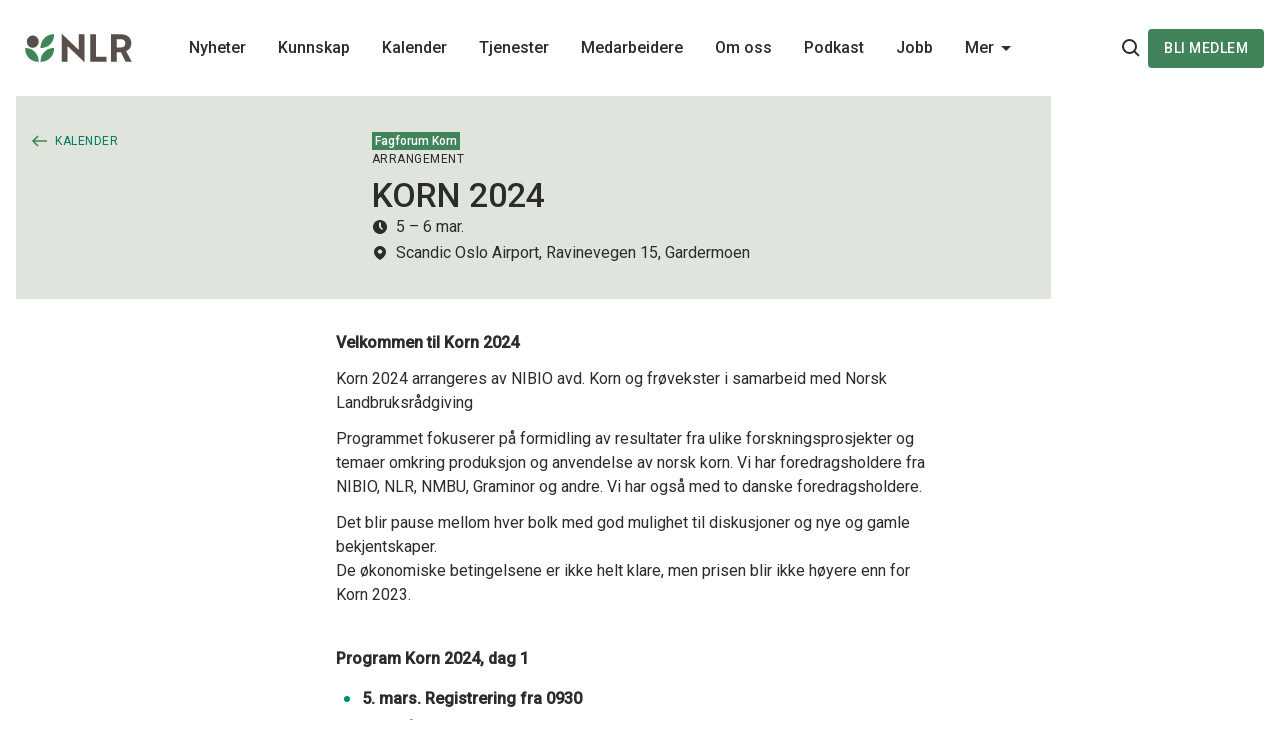

--- FILE ---
content_type: text/html; charset=UTF-8
request_url: https://www.nlr.no/kalender/2024/03/korn/korn-2024
body_size: 8265
content:

<!doctype html>
<html class="no-js" lang="no">
  
<head>
  <meta charset="utf-8">
  <meta http-equiv="X-UA-Compatible" content="IE=edge">

  <meta name="viewport" content="width=device-width, initial-scale=1, shrink-to-fit=no">

        <link rel="apple-touch-icon" sizes="180x180" href="/assets/favicon/apple-touch-icon.png">
    <link rel="icon" type="image/png" sizes="32x32" href="/assets/favicon/favicon-32x32.png">
    <link rel="icon" type="image/png" sizes="16x16" href="/assets/favicon/favicon-16x16.png">
    <link rel="manifest" href="/assets/favicon/site.webmanifest">
    <link rel="mask-icon" href="/assets/favicon/safari-pinned-tab.svg" color="#418459">
    <meta name="msapplication-TileColor" content="#418459">
    <meta name="msapplication-config" content="/assets/favicon/browserconfig.xml">
    <meta name="theme-color" content="#ffffff">

  <meta name="apple-mobile-web-app-title" content="Norsk Landbruksrådgiving">
  <meta name="apple-mobile-web-app-capable" content="yes">
  <meta name="mobile-web-app-capable" content="yes">

    
  
  <script>
    document.documentElement.className = document.documentElement.className.replace('no-js','js');
  </script>

    <script>
    (function () {
      const redirectUrl = getCookie('redirectUrl');
      const isExternalRedirect = document.referrer.indexOf(location.hostname) < 0;

      if (isExternalRedirect && redirectUrl) {
        window.location.href = redirectUrl;
        removeCookie('redirectUrl');
      }

      addEventListener('DOMContentLoaded', function () {
        const loginLinks = Array.from(document.querySelectorAll('a[href$="sso/login/request"]'));

        loginLinks.forEach(function(link) {
          link.addEventListener('click', function () {
            setCookie('redirectUrl', location.href, 1);
          });
        })
      });

      function getCookie(cookieName) {
        for (let cookie of document.cookie.split(';')) {
          if (cookieName.trim() === cookie.split('=')[0].trim()) {
            return cookie.split('=')[1].trim();
          }
        }
      }

      function setCookie(name, value, hours, path, domain) {
        let expires = "";

        if (hours) {
            let date = new Date();

            date.setTime(date.getTime() + (hours*60*60*1000));
            expires = "; expires=" + date.toUTCString();
        }

        value = value ? value : '';
        path = path ? path : '/'
        domain = domain ? ('; domain=' + domain) : '';
        document.cookie = name + "=" + value  + expires + domain + "; path=" + path;
      }

      function removeCookie (cookieName) {
        setCookie(cookieName, '', -1);
      }
    })();
  </script>
<title>KORN 2024 | Fagforum Korn</title>
<script>dataLayer = [];
(function(w,d,s,l,i){w[l]=w[l]||[];w[l].push({'gtm.start':
new Date().getTime(),event:'gtm.js'});var f=d.getElementsByTagName(s)[0],
j=d.createElement(s),dl=l!='dataLayer'?'&l='+l:'';j.async=true;j.src=
'https://www.googletagmanager.com/gtm.js?id='+i+dl;f.parentNode.insertBefore(j,f);
})(window,document,'script','dataLayer','GTM-KK4N728');
</script><meta name="generator" content="SEOmatic">
<meta name="description" content="Registrering fra 0930 10.00 Åpningssesjon Velkommen, Wendy Waalen, NIBIO Kornproduksjonen - en joker for sjølforsyning og matsikkerhet, Anne Kjersti…">
<meta name="referrer" content="no-referrer-when-downgrade">
<meta name="robots" content="all">
<meta content="nb" property="og:locale">
<meta content="Fagforum Korn" property="og:site_name">
<meta content="website" property="og:type">
<meta content="https://kornforum.nlr.no/kalender/2024/03/korn/korn-2024" property="og:url">
<meta content="KORN 2024" property="og:title">
<meta content="Registrering fra 0930 10.00 Åpningssesjon Velkommen, Wendy Waalen, NIBIO Kornproduksjonen - en joker for sjølforsyning og matsikkerhet, Anne Kjersti…" property="og:description">
<meta content="https://kornforum.nlr.no/media/icons/fagside-logo/_1200x630_crop_center-center_82_none_ns/Fagforum-Korn_2Logo.jpg?mtime=1638319837" property="og:image">
<meta content="1200" property="og:image:width">
<meta content="630" property="og:image:height">
<meta content="Fagforum Korn" property="og:image:alt">
<meta name="twitter:card" content="summary_large_image">
<meta name="twitter:creator" content="@">
<meta name="twitter:title" content="KORN 2024">
<meta name="twitter:description" content="Registrering fra 0930 10.00 Åpningssesjon Velkommen, Wendy Waalen, NIBIO Kornproduksjonen - en joker for sjølforsyning og matsikkerhet, Anne Kjersti…">
<meta name="twitter:image" content="https://kornforum.nlr.no/media/icons/fagside-logo/_800x418_crop_center-center_82_none_ns/Fagforum-Korn_2Logo.jpg?mtime=1638319837">
<meta name="twitter:image:width" content="800">
<meta name="twitter:image:height" content="418">
<meta name="twitter:image:alt" content="Fagforum Korn">
<link href="https://kornforum.nlr.no/kalender/2024/03/korn/korn-2024" rel="canonical">
<link href="https://kornforum.nlr.no/" rel="home">
<link type="text/plain" href="https://kornforum.nlr.no/humans.txt" rel="author">
<link href="https://fonts.googleapis.com/css?family=Roboto:400,500&amp;display=swap" rel="stylesheet">
<link href="/static/css/index.css?v=1756907294" rel="stylesheet"></head>

  
  <body  class="layout-narrow site-default page-events"><noscript><iframe src="https://www.googletagmanager.com/ns.html?id=GTM-KK4N728"
height="0" width="0" style="display:none;visibility:hidden"></iframe></noscript>

    <a href="#mainContent" class="o-skip-link">Til hovedinnhold</a>

    <div class="layout">
      



<header class="p-header">
  <div class="p-header__main">
    <div class="o-grid-container">
      <div class="p-header__container">
        <figure class="p-header__logo">
          <a href="/">
                          <img class="p-header__logo-img" src="/assets/logo/header.svg?1" title="Norsk Landbruksrådgivning Logo" alt="NLR Header logo">
                      </a>
        </figure>

        <nav class="p-header__nav p-header__nav--align-left" aria-label="Main navigation">
                      <ul class="p-menu list-reset" data-component="menu">
                              <li class="p-menu__item" data-element="menu-item">
          <a class="p-menu__link" href="https://www.nlr.no/nyhetsarkiv" aria-label="Main navigation - Nyheter..."
              title="Nyheter">Nyheter</a>
        </li>
                                        <li class="p-menu__item" data-element="menu-item">
          <a class="p-menu__link" href="https://www.nlr.no/kunnskap" aria-label="Main navigation - Kunnskap..."
              title="Kunnskap">Kunnskap</a>
        </li>
                                        <li class="p-menu__item" data-element="menu-item">
          <a class="p-menu__link" href="https://www.nlr.no/kalender" aria-label="Main navigation - Kalender..."
              title="Kalender">Kalender</a>
        </li>
                                        <li class="p-menu__item" data-element="menu-item">
          <a class="p-menu__link" href="https://www.nlr.no/vare-tjenester" aria-label="Main navigation - Tjenester..."
              title="Tjenester">Tjenester</a>
        </li>
                                        <li class="p-menu__item" data-element="menu-item">
          <a class="p-menu__link" href="https://www.nlr.no/medarbeidere" aria-label="Main navigation - Medarbeidere..."
              title="Medarbeidere">Medarbeidere</a>
        </li>
                                        <li class="p-menu__item" data-element="menu-item">
          <a class="p-menu__link" href="https://www.nlr.no/om-oss" aria-label="Main navigation - Om oss..."
              title="Om oss">Om oss</a>
        </li>
                                        <li class="p-menu__item" data-element="menu-item">
          <a class="p-menu__link" href="https://www.nlr.no/podkast" aria-label="Main navigation - Podkast..."
              title="Podkast">Podkast</a>
        </li>
                                        <li class="p-menu__item" data-element="menu-item">
          <a class="p-menu__link" href="https://www.nlr.no/jobb" aria-label="Main navigation - Jobb..."
              title="Jobb">Jobb</a>
        </li>
                                        <li class="p-menu__item" data-element="menu-item">
          <a class="p-menu__link" href="https://www.nlr.no/kurs" aria-label="Main navigation - Kurs..."
              title="Kurs">Kurs</a>
        </li>
                                        <li class="p-menu__item" data-element="menu-item">
          <a class="p-menu__link" href="https://www.nlr.no/plantevern" aria-label="Main navigation - Plantevern..."
              title="Plantevern">Plantevern</a>
        </li>
                                        <li class="p-menu__item" data-element="menu-item">
          <a class="p-menu__link" href="https://www.nlr.no/magasinet" aria-label="Main navigation - NLR-Magasinet..."
              title="NLR-Magasinet">NLR-Magasinet</a>
        </li>
            

  <li class="p-menu__item p-menu__item--rest u-hidden" data-element="menu-more">
    <span class="p-menu__link">
      <span>Mer</span>
      <span class="p-menu__angle"></span>
    </span>

    <ul class="p-menu__dropdown list-reset" data-element="menu-rest-items"></ul>
  </li>
</ul>
                  </nav>

        <div class="p-header__controls">
          <div class="top-search" data-component="topSearch">
  <form action="/search">
    <div class="top-search__view" aria-labelledby="topSearchButton" id="topSearchView">
      <button class="top-search__btn" id="topSearchButton" aria-expanded="false" aria-controls="topSearchView"
              type="submit" data-element="topSearchSubmit" aria-label="Søkeknapp...">
        <svg xmlns="http://www.w3.org/2000/svg" width="18" height="18" viewBox="0 0 18 18">
    <path fill="none" fill-rule="evenodd" stroke="#2c2c2c" stroke-width="2" d="M7.5 14c3.59 0 6.5-2.91 6.5-6.5S11.09 1 7.5 1 1 3.91 1 7.5 3.91 14 7.5 14zm9.5 3l-4.5-4.5"/>
</svg>

      </button>
      <div class="top-search__field">
        <input class="top-search__input" data-element="topSearchInput" name="q" aria-label="Søk" type="search"/>
      </div>
      <button class="top-search__btn top-search__btn--close" aria-label="Search close button"
              data-element="topSearchClose">
        <svg xmlns="http://www.w3.org/2000/svg" width="14" height="14" viewBox="0 0 14 14">
    <g fill="none" fill-rule="evenodd">
        <path d="M0 0L24 0 24 24 0 24z" transform="translate(-5 -5)"/>
        <path fill="#646464" fill-rule="nonzero" d="M19 6.41L17.59 5 12 10.59 6.41 5 5 6.41 10.59 12 5 17.59 6.41 19 12 13.41 17.59 19 19 17.59 13.41 12z" transform="translate(-5 -5)"/>
    </g>
</svg>

      </button>
    </div>
  </form>
</div>
          <button
            id="mobileMenuButton"
            class="p-header__hamburger"
            aria-controls="mobileMenu"
            data-button="hamburgerBtn" aria-haspopup="true" aria-expanded="false" type="button"
          >
            <svg xmlns="http://www.w3.org/2000/svg" version="1.1"  width="16" height="14" viewBox="0 0 16 14">
    <path fill-rule="evenodd" fill="#2c2c2c" d="M16 12v2H0v-2h16zm0-6v2H0V6h16zm0-6v2H0V0h16z"/>
</svg>

          </button>

                                              
                          <a class="p-header__login btn btn--attract btn--small" href="https://www.nlr.no/blimedlem" title="Bli medlem">
                Bli medlem
              </a>
                              </div>
      </div>
    </div>
  </div>

  
<div id="mobileMenu" aria-labelledby="mobileMenuButton" class="mobile-menu" data-component="mobileMenu" aria-hidden="true">
  <div class="mobile-menu__header">
    <button class="mobile-menu__btn mobile-menu__back" data-element="backToMenu">
      <svg xmlns="http://www.w3.org/2000/svg" width="18" height="16" viewBox="0 0 18 16">
    <path fill="none" fill-rule="evenodd" stroke="#418459" stroke-width="2" d="M18 8H2m6 7L2 8l6-7"/>
</svg>

    </button>

    <button class="mobile-menu__btn mobile-menu__close" data-element="closeMenuBtn">
      <svg xmlns="http://www.w3.org/2000/svg" width="14" height="14" viewBox="0 0 14 14">
  <g fill="none" fill-rule="evenodd">
    <path d="M0 0L24 0 24 24 0 24z" transform="translate(-5 -5)"/>
    <path 
      fill-rule="nonzero" 
      d="M19 6.41L17.59 5 12 10.59 6.41 5 5 6.41 10.59 12 5 17.59 6.41 19 12 13.41 17.59 19 19 17.59 13.41 12z"
      transform="translate(-5 -5)"
    />
  </g>
</svg>
    </button>
  </div>

  <div class="mobile-menu__content">
    <nav class="mobile-menu__nav" aria-label="Main navigation">
      <ul class="mobile-menu__list list-reset">
                                                        <li class="mobile-menu__item">
                <a href="https://www.nlr.no/nyhetsarkiv" title="Nyheter"
                   class="mobile-menu__link">Nyheter</a>
              </li>
                                                                              <li class="mobile-menu__item">
                <a href="https://www.nlr.no/kunnskap" title="Kunnskap"
                   class="mobile-menu__link">Kunnskap</a>
              </li>
                                                                              <li class="mobile-menu__item">
                <a href="https://www.nlr.no/kalender" title="Kalender"
                   class="mobile-menu__link">Kalender</a>
              </li>
                                                                              <li class="mobile-menu__item">
                <a href="https://www.nlr.no/vare-tjenester" title="Tjenester"
                   class="mobile-menu__link">Tjenester</a>
              </li>
                                                                              <li class="mobile-menu__item">
                <a href="https://www.nlr.no/medarbeidere" title="Medarbeidere"
                   class="mobile-menu__link">Medarbeidere</a>
              </li>
                                                                              <li class="mobile-menu__item">
                <a href="https://www.nlr.no/om-oss" title="Om oss"
                   class="mobile-menu__link">Om oss</a>
              </li>
                                                                              <li class="mobile-menu__item">
                <a href="https://www.nlr.no/podkast" title="Podkast"
                   class="mobile-menu__link">Podkast</a>
              </li>
                                                                              <li class="mobile-menu__item">
                <a href="https://www.nlr.no/jobb" title="Jobb"
                   class="mobile-menu__link">Jobb</a>
              </li>
                                                                              <li class="mobile-menu__item">
                <a href="https://www.nlr.no/kurs" title="Kurs"
                   class="mobile-menu__link">Kurs</a>
              </li>
                                                                              <li class="mobile-menu__item">
                <a href="https://www.nlr.no/plantevern" title="Plantevern"
                   class="mobile-menu__link">Plantevern</a>
              </li>
                                                                              <li class="mobile-menu__item">
                <a href="https://www.nlr.no/magasinet" title="NLR-Magasinet"
                   class="mobile-menu__link">NLR-Magasinet</a>
              </li>
                              
                                      
                      <li class="mobile-menu__item">
              <a class="mobile-menu__link" href="https://www.nlr.no/blimedlem" title="Bli medlem">
                Bli medlem
              </a>
            </li>
                        </ul>
    </nav>
  </div>
</div>
</header>

        <!-- BEGIN elasticsearch indexed content -->
 
  

<div  class="p-hero p-hero--event u-mb-xxs-1 u-mb-sm-2" role="banner">
  <div class="o-grid-container">
    <div class="row gutter-sm-2">
      <div class="col-xs-12 col-sm-10">
        <div class="p-hero__body p-hero__body--bg">
          <div class="row gutter-sm-2">
            <div class="col-xs-12 col-sm-4">
                 <a href="https://www.nlr.no/kalender" class="p-hero__prev">
    <span class="p-hero__prev-icon"><svg xmlns="http://www.w3.org/2000/svg" width="15" height="12" viewBox="0 0 15 12">
    <g fill="none" fill-rule="evenodd">
        <path d="M0 0H24V24H0z" transform="translate(-5 -6)"/>
        <path stroke="#418459" stroke-width="1.5" d="M5 12h14m-5-5l5 5-5 5" transform="translate(-5 -6)"/>
    </g>
</svg>
</span>
    <span class="p-hero__prev-text">kalender</span>
  </a>
            </div>
            <div class="col-xs-12 col-sm-8">
              <div class="p-hero__region badge">Fagforum Korn</div>
              <div class="p-hero__meta">Arrangement</div>
              <h1 class="p-hero__title p-hero__title--reduced">KORN 2024</h1>

              <div class="p-hero__datetime">
                <span class="icon icon--small"><svg xmlns="http://www.w3.org/2000/svg" width="14" height="14" viewBox="0 0 14 14">
    <g fill="none" fill-rule="evenodd">
        <path d="M0 0H16V16H0z" transform="translate(-1 -1)"/>
        <path fill="#2C2C2C" d="M8 1c3.866 0 7 3.134 7 7s-3.134 7-7 7-7-3.134-7-7 3.134-7 7-7zm0 2.12c-.486 0-.88.394-.88.88v4c0 .233.093.457.258.622l2 2c.343.344.9.344 1.244 0 .344-.343.344-.9 0-1.244L8.88 7.635V4c0-.486-.394-.88-.88-.88z" transform="translate(-1 -1)"/>
    </g>
</svg>
</span><time datetime="2024-03-05T00:00:00+01:00" data-end="2024-03-06T00:00:00+01:00">
      5 – 6 mar.
    </time></div>
                              <div class="p-hero__location">
                  <span class="icon icon--small"><svg xmlns="http://www.w3.org/2000/svg" width="12" height="14" viewBox="0 0 12 14">
    <g fill="none" fill-rule="evenodd">
        <path d="M0 0H16V16H0z" transform="translate(-2 -1)"/>
        <path fill="#2C2C2C" fill-rule="nonzero" d="M14 6.93C14 3.657 11.31 1 8 1S2 3.658 2 6.93C2 9.893 4 12.583 8 15c4-2.416 6-5.106 6-8.07zM5.75 6.6c0-1.155 1.013-2.1 2.25-2.1 1.238 0 2.25.945 2.25 2.1 0 1.155-1.001 2.1-2.25 2.1-1.237 0-2.25-.945-2.25-2.1z" transform="translate(-2 -1)"/>
    </g>
</svg>
</span>Scandic Oslo Airport, Ravinevegen 15, Gardermoen</div>
                            
                          </div>
          </div>
        </div>
      </div>
    </div>
  </div>
</div>

      <main id="mainContent" role="main">
        <div class="o-grid-container">
          <div class="row gutter-sm-2">
            <div class="col-xs-12 col-md-6 col-md-offset-3">
                <article class="article" aria-label="KORN 2024">
              
                
      
      
        <section class="component c-rich-text c-rich-text--first-last-childs-no-margin" aria-label="Rich text_1575402">
    <p><strong>Velkommen til Korn 2024</strong></p>
<p>Korn 2024 arrangeres av NIBIO avd. Korn og frøvekster i samarbeid med Norsk Landbruksrådgiving</p>
<p>Programmet fokuserer på formidling av resultater fra ulike forskningsprosjekter og temaer omkring produksjon og anvendelse av norsk korn. Vi har foredragsholdere fra NIBIO, NLR, NMBU, Graminor og andre. Vi har også med to danske foredragsholdere.</p>
<p>Det blir pause mellom hver bolk med god mulighet til diskusjoner og nye og gamle bekjentskaper. <br />De økonomiske betingelsene er ikke helt klare, men prisen blir ikke høyere enn for Korn 2023.</p>
  </section>

      
                      
      
      
        <section class="component c-rich-text c-rich-text--first-last-childs-no-margin" aria-label="Rich text_1575403">
    <p><strong>Program Korn 2024, dag 1</strong></p>
<ul><li><strong>5. mars. Registrering fra 0930</strong></li>
 <li><strong>10.00 </strong><strong>Åpningssesjon</strong></li>
</ul><ul><li><ul><li>Velkommen, Wendy Waalen, NIBIO</li>
 <li>Kornproduksjonen - en joker for sjølforsyning og matsikkerhet, Anne Kjersti Bakken, NIBIO</li>
 <li>Fra langtidsvarsel via sesongvarsler til klima de nærmeste 10 årene og 10-årene, Norce</li>
 <li>Beredskapslagring korn, Anders Klaseie, Norges Bondelag</li></ul></li>
 <li><strong>11:40 Kornkvalitet</strong></li>
</ul><ul><li><ul><li>Kvalitetsutfordringer i produksjon av norsk mathvete, Anne Kjersti Uhlen, NMBU </li>
 <li>Kvalitetsutfordringer i produksjon av norsk mathvete, Shiori Koga</li>
 <li>Såkornkvalitet i 2023-avlinga, Eivind Meen, Kimen og Guro Brodal, NIBIO</li>
 </ul></li></ul><ul><li><strong>13:00 Lunsj</strong></li>
</ul><ul><li><strong>14:00 Klimatilpassing</strong><ul><li>Foredling av nye vårhvetesorter med bedre aksgroingsresistens, Susanne Windju, Graminor</li>
 <li>Sortsprøving i bygg og havre, Maria Thorkildsen, NIBIO</li>
 <li>Rådgivingserfaringer i den vanskelige 2023-sesongen, Ingvild Evju, NLR</li>
 </ul></li>
 <li><strong>15:00 Halm og jord</strong><ul><li>Utfordringer med planterester ved såing i upløyd jord, Lars Munkholm, Århus Universitet DK</li>
 <li>Karbon Agro - tilleggseffekter på jordstruktur, avling, osv, Søren Ilsøe, bonde DK</li>
 <li>Kostnader ved ulike jordarbeidingssystem, Hugh Riley, NIBIO<br /></li>
 </ul></li>
 <li><strong>16:30 Næringsstoffer og tiltak</strong><ul><li>Avrenning fra ulike dyrkingssystemer, Isabell Eischeid, NIBIO</li>
 <li>Nye RMP-krav - utfordring for økologisk kornproduksjon, Knut Halvor Aschjem, bonde</li>
 <li>Tiltak for bedre N-forvaltning i norsk jordbruk, Randi Berland Frøseth, NIBIO</li></ul></li>
 </ul><ul><li><strong>17.30 Program slutt</strong></li>
 <li><strong>19.30 Festmiddag</strong></li>
</ul>
  </section>

      
                      
      
      
        <section class="component c-rich-text c-rich-text--first-last-childs-no-margin" aria-label="Rich text_1575404">
    <p><strong>Program Korn 2024, dag 2</strong></p>
<p><strong>6. mars</strong></p>
<ul><li><strong>08:50 </strong><strong>Velkommen</strong></li>
 <li><strong>09:00 Proteinvekster</strong><ul><li>Såtid for høstoljevekster - muligheter i ulike deler av Norge, Wendy Waalen, NIBIO</li>
 <li>Åkerbønner og erter – dyrkingsteknikk, Anne Marthe Lundby, NIBIO</li>
 <li>Soppbekjempelse i åkerbønner, Chloé Grieu og Heidi Udnes Åmot, NIBIO <br /><br /></li>
 </ul></li>
 <li><strong>10:40 Plantehelse</strong><ul><li>Fusariumsituasjonen i 2023 og nye grenseverdier for mykotoksiner i matkorn, Ingerd Skow Hofgaard</li>
 <li>Nytt DON-varsel – oppgradering av kart før 24, Anne Grete Roer Hjelkrem, NIBIO</li>
 <li>Hveterust-prosjektet, oppsummering – resistens mot gul- brun- og svartrust, Morten Lillemo, NMBU</li>
 <li>Mikrobiologi og kommersielle N-fikserende bakterier, Lars Bakken, NMBU<br /><br /></li>
 </ul></li>
 <li><strong>11:30 Lunsj</strong></li>
 <li><strong>12:30 Agronomi</strong><ul><li>Sortsblandinger i bygg – aktuelt økologisk, Chloé Grieu, NIBIO</li>
 <li>Hønsehirse - spredning i ettårige vekster, konsekvenser, John Ingar Øverland, NLR</li>
 <li>Nytt gjødselregelverk – gjødselvare- og gjødselbrukforskrift, </li>
 </ul></li>
 <li><strong>13:45 Presisjon</strong><ul><li>KORNMO - KI inn i korndyrkinga, for avlingsprognoser, Sveinung Slyngstad, NLR</li>
 <li>Nye løsninger i VIPS - Gridbasert sjukdomsvarsel i kart, Berit Nordskog NIBIO</li>
 <li>Testing av nøyaktighet i kalkspredevogner, Sigurd Enger/ Rolf Einar Kordal, NLR</li>
 </ul></li>
 </ul><ul><li><strong>15.00 </strong><strong>Avslutning/oppsummering, </strong>Wendy Waalen, NIBIO</li>
</ul>
  </section>

      
            

    <!-- END elasticsearch indexed content -->

          </article>
            </div>
          </div>

                            </div>
      </main>
    </div>

    
    

<footer class="p-footer">
  <div class="o-grid-container">
    <div class="row gutter-sm-2">
            
              <div class="col-xs-12 col-sm-3">
                    <figure class="p-footer__logo">
            <a href="/">
                                            <img src="/assets/logo/footer.svg?1" title="NLR Footer logo" alt="NLR Footer logo">
                          </a>
          </figure>
        </div>
      
      <div class="col-xs-12 col-sm-6">
                          <div class="p-footer__lead">
            <p><a href="https://www.nlr.no/bli-medlem">Se fordelene og bli medlem!</a><br /></p>
          </div>
              </div>
    </div>

    <div class="row gutter-sm-2">
      <div class="col-xs-12 col-md-9 col-md-offset-3">
        <div class="row gutter-sm-2">
          <div class="col-xs-12 col-sm-4">
            <div class="p-footer__nav">
              <h3 class="p-footer__nav-title">Kontakt</h3>
                                                                                    <ul class="p-footer-nav__list list-reset">
                <li class="p-footer__nav-item">Norsk Landbruksrådgiving SA<br>Osloveien 1, 1433 Ås</li>
                                  <li class="p-footer__nav-item"><a href="mailto:nlr@nlr.no">nlr@nlr.no</a></li>
                                                  <li class="p-footer__nav-item">
                    <a href="tel:Sentralbord: 99 12 40 00" class="p-footer__nav-phone">Sentralbord: 99 12 40 00</a
                  </li>
                                                  <li class="p-footer__nav-item">Org.nr. 931 892 126</li>
                              </ul>
            </div>
          </div>
                                <div class="col-xs-6 col-sm-4">
              <nav class="p-footer__nav" aria-label="Snarveier navigation...">
                <h3 class="p-footer__nav-title">Snarveier</h3>
                <ul class="p-footer__nav-list list-reset">
                                                                                                                            <li class="p-footer__nav-item">
                          <a href="https://www.nlr.no/nyhetsarkiv" title="Nyheter">Nyheter</a>
                        </li>
                                                                                                                                                    <li class="p-footer__nav-item">
                          <a href="https://www.nlr.no/" title="Fagartikler">Fagartikler</a>
                        </li>
                                                                                                                                                                                                                                                          <li class="p-footer__nav-item">
                          <a href="https://www.nlr.no/om-oss/presse" title="Presse">Presse</a>
                        </li>
                                                                                                      <li class="p-footer__nav-item">
                        <a href="https://www.nlr.no/sso/login/request"  target="_blank"
                           rel="noopener noreferrer"
                           title="Innlogging for ansatte">Innlogging for ansatte</a>
                      </li>
                                                                                                                              <li class="p-footer__nav-item">
                          <a href="https://www.nlr.no/personvern-ny" title="Personvern">Personvern</a>
                        </li>
                                                                                                      <li class="p-footer__nav-item">
                        <a href="https://www.nlr.no/om-oss#Fakturainformasjon_NLR_SA"  target="_blank"
                           rel="noopener noreferrer"
                           title="Fakturainformasjon">Fakturainformasjon</a>
                      </li>
                                                                                                                              <li class="p-footer__nav-item">
                          <a href="https://www.nlr.no/prosjekter" title="Prosjekter">Prosjekter</a>
                        </li>
                                                                                                      <li class="p-footer__nav-item">
                        <a href="https://www.nlr.no/mentor"  target="_blank"
                           rel="noopener noreferrer"
                           title="Mentorordninga i landbruket">Mentorordninga i landbruket</a>
                      </li>
                                                                                <li class="p-footer__nav-item">
                        <a href="https://www.nlr.no/blimedlem/medlemskontingent"  target="_blank"
                           rel="noopener noreferrer"
                           title="Medlemskontingent og priser (oppgitt eks. mva)">Medlemskontingent og priser (oppgitt eks. mva)</a>
                      </li>
                                                      </ul>
              </nav>
            </div>
                      <div class="col-xs-6 col-sm-4">
              <nav class="p-footer__nav" aria-label="Følg oss navigation...">
                <h3 class="p-footer__nav-title">Følg oss</h3>
                <ul class="p-footer__nav-list list-reset">
                                                                              <li class="p-footer__nav-item">
                        <a href="https://www.facebook.com/landbruksraadgiving/"  target="_blank"
                           rel="noopener noreferrer"
                           title="Facebook">Facebook</a>
                      </li>
                                                                                <li class="p-footer__nav-item">
                        <a href="https://www.instagram.com/norsk_landbruksradgiving/"  target="_blank"
                           rel="noopener noreferrer"
                           title="Instagram">Instagram</a>
                      </li>
                                                                                <li class="p-footer__nav-item">
                        <a href="http://www.youtube.com/@norsklandbruksradgiving1355"  target="_blank"
                           rel="noopener noreferrer"
                           title="YouTube">YouTube</a>
                      </li>
                                                                                <li class="p-footer__nav-item">
                        <a href="https://www.linkedin.com/company/norsk-landbruksr%C3%A5dgiving-sa?trk=public_profile_topcard-current-company"  target="_blank"
                           rel="noopener noreferrer"
                           title="Linkedin">Linkedin</a>
                      </li>
                                                                                <li class="p-footer__nav-item">
                        <a href="https://www.nlr.no/podkast"  target="_blank"
                           rel="noopener noreferrer"
                           title="Podkast">Podkast</a>
                      </li>
                                                      </ul>
              </nav>
            </div>
                  </div>
      </div>
    </div>
    <div class="row gutter-sm-2">
      <div class="col-xs-12">
                  <small
              class="p-footer__copyright">© 2025 Norsk Landbruksrådgiving</small>
              </div>
    </div>
  </div>
</footer>
    <div class="modal micromodal-slide" id="modal" aria-hidden="true" aria-label="Modal dialog...">
  <div class="modal__overlay" tabindex="-1" data-micromodal-close>
    <div class="modal__container" role="dialog" aria-modal="true">
      <button class="modal__close" aria-label="Modal close button..." data-micromodal-close></button>
      <div class="modal__content-wrapper"></div>
    </div>
  </div>
</div>
    
  <script type="application/ld+json">{"@context":"http://schema.org","@graph":[{"@type":"Event","description":"Registrering fra 0930 10.00 Åpningssesjon Velkommen, Wendy Waalen, NIBIO Kornproduksjonen - en joker for sjølforsyning og matsikkerhet, Anne Kjersti Bakken, NIBIO Fra langtidsvarsel via sesongvarsler til klima de nærmeste 10 årene og 10-årene, Norce Beredskapslagring korn, Anders Klaseie, Norges Bondelag 11:40 Kornkvalitet Kvalitetsutfordringer i produksjon av norsk mathvete, Anne Kjersti Uhlen, NMBU Kvalitetsutfordringer i produksjon av norsk mathvete, Shiori Koga Såkornkvalitet i 2023-avlinga, Eivind Meen, Kimen og Guro Brodal, NIBIO 13:00 Lunsj 14:00 Klimatilpassing Foredling av nye vårhvetesorter med bedre aksgroingsresistens, Susanne Windju, Graminor Sortsprøving i bygg og havre, Maria Thorkildsen, NIBIO Rådgivingserfaringer i den vanskelige 2023-sesongen, Ingvild Evju, NLR 15:00 Halm og jord Utfordringer med planterester ved såing i upløyd jord, Lars Munkholm, Århus Universitet DK Karbon Agro - tilleggseffekter på jordstruktur, avling, osv, Søren Ilsøe, bonde DK Kostnader ved ulike jordarbeidingssystem, Hugh Riley, NIBIO 16:30 Næringsstoffer og tiltak Avrenning fra ulike dyrkingssystemer, Isabell Eischeid, NIBIO Nye RMP-krav - utfordring for økologisk kornproduksjon, Knut Halvor Aschjem, bonde Tiltak for bedre N-forvaltning i norsk jordbruk, Randi Berland Frøseth, NIBIO 17.30 Program slutt 19.30 Festmiddag Program Korn 2024, dag 2 6. mars 08:50 Velkommen 09:00 Proteinvekster Såtid for høstoljevekster - muligheter i ulike deler av Norge, Wendy Waalen, NIBIO Åkerbønner og erter – dyrkingsteknikk, Anne Marthe Lundby, NIBIO Soppbekjempelse i åkerbønner, Chloé Grieu og Heidi Udnes Åmot, NIBIO 10:40 Plantehelse Fusariumsituasjonen i 2023 og nye grenseverdier for mykotoksiner i matkorn, Ingerd Skow Hofgaard Nytt DON-varsel – oppgradering av kart før 24, Anne Grete Roer Hjelkrem, NIBIO Hveterust-prosjektet, oppsummering – resistens mot gul- brun- og svartrust, Morten Lillemo, NMBU Mikrobiologi og kommersielle N-fikserende bakterier, Lars Bakken, NMBU 11:30 Lunsj 12:30 Agronomi Sortsblandinger i bygg – aktuelt økologisk, Chloé Grieu, NIBIO Hønsehirse - spredning i ettårige vekster, konsekvenser, John Ingar Øverland, NLR Nytt gjødselregelverk – gjødselvare- og gjødselbrukforskrift, 13:45 Presisjon KORNMO - KI inn i korndyrkinga, for avlingsprognoser, Sveinung Slyngstad, NLR Nye løsninger i VIPS - Gridbasert sjukdomsvarsel i kart, Berit Nordskog NIBIO Testing av nøyaktighet i kalkspredevogner, Sigurd Enger/ Rolf Einar Kordal, NLR 15.00 Avslutning/oppsummering, Wendy Waalen, NIBIO","image":{"@type":"ImageObject","url":"https://kornforum.nlr.no/media/icons/fagside-logo/_1200x630_crop_center-center_82_none_ns/Fagforum-Korn_2Logo.jpg?mtime=1638319837"},"inLanguage":"nb","mainEntityOfPage":"https://kornforum.nlr.no/kalender/2024/03/korn/korn-2024","name":"KORN 2024","url":"https://kornforum.nlr.no/kalender/2024/03/korn/korn-2024"},{"@id":"https://kornforum.nlr.no/#identity","@type":"LocalBusiness","address":{"@type":"PostalAddress","addressCountry":"NO","addressLocality":"Kapp","postalCode":"2849","streetAddress":"Fagforum Korn v/ Einar Strand NIBIO Apelsvoll, Nylinna 226"},"description":"NIBIO ved divisjon Mat og samfunn og NIBIO Bioteknologi og Plantehelse har i samarbeid med Norsk Landbruksrådgiving etablere og utvikle prosjekt \"Fagforum Korn\". Fagforum Korn har som målsetting å bidra til bedre ressursutnyttelsen innen kornforskning og -rådgivning.","email":"einar.strand@nibio.no","image":{"@type":"ImageObject","height":"759","url":"https://www.nlr.no/media/icons/fagside-logo/Fagforum-Korn_2Logo.jpg","width":"1865"},"logo":{"@type":"ImageObject","height":"60","url":"https://kornforum.nlr.no/media/icons/fagside-logo/_600x60_fit_center-center_82_none_ns/166996/Fagforum-Korn_2Logo.png?mtime=1638319837","width":"147"},"name":"Fagforum Korn","priceRange":"$","telephone":"452 86 870","url":"https://kornforum.nlr.no/"},{"@id":"#creator","@type":"Organization"},{"@type":"BreadcrumbList","description":"Breadcrumbs list","itemListElement":[{"@type":"ListItem","item":"https://kornforum.nlr.no/","name":"Velkommen til Fagforum Korn!","position":1},{"@type":"ListItem","item":"https://kornforum.nlr.no/kalender","name":"Kalender","position":2},{"@type":"ListItem","item":"https://kornforum.nlr.no/kalender/2024/03/korn/korn-2024","name":"KORN 2024","position":3}],"name":"Breadcrumbs"}]}</script><script src="/static/js/index.js?v=1741797588"></script></body>
</html>


--- FILE ---
content_type: text/css
request_url: https://www.nlr.no/static/css/index.css?v=1756907294
body_size: 14568
content:
.container,.container-fluid{margin-left:auto;margin-right:auto}.container-fluid{padding-left:2rem;padding-right:2rem}.row{box-sizing:border-box;display:-webkit-box;display:-ms-flexbox;display:flex;-webkit-box-flex:0;-ms-flex:0 1 auto;flex:0 1 auto;-webkit-box-direction:normal;-ms-flex-direction:row;flex-direction:row;-ms-flex-wrap:wrap;flex-wrap:wrap;margin-left:-.5rem;margin-right:-.5rem}.row,.row.reverse{-webkit-box-orient:horizontal}.row.reverse{-ms-flex-direction:row-reverse;flex-direction:row-reverse}.col.reverse,.row.reverse{-webkit-box-direction:reverse}.col.reverse{-webkit-box-orient:vertical;-ms-flex-direction:column-reverse;flex-direction:column-reverse}.col-xs,.col-xs-1,.col-xs-10,.col-xs-11,.col-xs-12,.col-xs-2,.col-xs-3,.col-xs-4,.col-xs-5,.col-xs-6,.col-xs-7,.col-xs-8,.col-xs-9,.col-xs-offset-0,.col-xs-offset-1,.col-xs-offset-10,.col-xs-offset-11,.col-xs-offset-12,.col-xs-offset-2,.col-xs-offset-3,.col-xs-offset-4,.col-xs-offset-5,.col-xs-offset-6,.col-xs-offset-7,.col-xs-offset-8,.col-xs-offset-9{box-sizing:border-box;-webkit-box-flex:0;-ms-flex:0 0 auto;flex:0 0 auto;padding-left:.5rem;padding-right:.5rem}.col-xs{-webkit-box-flex:1;-ms-flex-positive:1;flex-grow:1;-ms-flex-preferred-size:0;flex-basis:0;max-width:100%}.col-xs-1{-ms-flex-preferred-size:8.33333333%;flex-basis:8.33333333%;max-width:8.33333333%}.col-xs-2{-ms-flex-preferred-size:16.66666667%;flex-basis:16.66666667%;max-width:16.66666667%}.col-xs-3{-ms-flex-preferred-size:25%;flex-basis:25%;max-width:25%}.col-xs-4{-ms-flex-preferred-size:33.33333333%;flex-basis:33.33333333%;max-width:33.33333333%}.col-xs-5{-ms-flex-preferred-size:41.66666667%;flex-basis:41.66666667%;max-width:41.66666667%}.col-xs-6{-ms-flex-preferred-size:50%;flex-basis:50%;max-width:50%}.col-xs-7{-ms-flex-preferred-size:58.33333333%;flex-basis:58.33333333%;max-width:58.33333333%}.col-xs-8{-ms-flex-preferred-size:66.66666667%;flex-basis:66.66666667%;max-width:66.66666667%}.col-xs-9{-ms-flex-preferred-size:75%;flex-basis:75%;max-width:75%}.col-xs-10{-ms-flex-preferred-size:83.33333333%;flex-basis:83.33333333%;max-width:83.33333333%}.col-xs-11{-ms-flex-preferred-size:91.66666667%;flex-basis:91.66666667%;max-width:91.66666667%}.col-xs-12{-ms-flex-preferred-size:100%;flex-basis:100%;max-width:100%}.col-xs-offset-0{margin-left:0}.col-xs-offset-1{margin-left:8.33333333%}.col-xs-offset-2{margin-left:16.66666667%}.col-xs-offset-3{margin-left:25%}.col-xs-offset-4{margin-left:33.33333333%}.col-xs-offset-5{margin-left:41.66666667%}.col-xs-offset-6{margin-left:50%}.col-xs-offset-7{margin-left:58.33333333%}.col-xs-offset-8{margin-left:66.66666667%}.col-xs-offset-9{margin-left:75%}.col-xs-offset-10{margin-left:83.33333333%}.col-xs-offset-11{margin-left:91.66666667%}.start-xs{-webkit-box-pack:start;-ms-flex-pack:start;justify-content:flex-start;text-align:start}.center-xs{-webkit-box-pack:center;-ms-flex-pack:center;justify-content:center;text-align:center}.end-xs{-webkit-box-pack:end;-ms-flex-pack:end;justify-content:flex-end;text-align:end}.top-xs{-webkit-box-align:start;-ms-flex-align:start;align-items:flex-start}.middle-xs{-webkit-box-align:center;-ms-flex-align:center;align-items:center}.bottom-xs{-webkit-box-align:end;-ms-flex-align:end;align-items:flex-end}.around-xs{-ms-flex-pack:distribute;justify-content:space-around}.between-xs{-webkit-box-pack:justify;-ms-flex-pack:justify;justify-content:space-between}.first-xs{-webkit-box-ordinal-group:0;-ms-flex-order:-1;order:-1}.last-xs{-webkit-box-ordinal-group:2;-ms-flex-order:1;order:1}@media only screen and (min-width:48em){.container{width:49rem}.col-sm,.col-sm-1,.col-sm-10,.col-sm-11,.col-sm-12,.col-sm-2,.col-sm-3,.col-sm-4,.col-sm-5,.col-sm-6,.col-sm-7,.col-sm-8,.col-sm-9,.col-sm-offset-0,.col-sm-offset-1,.col-sm-offset-10,.col-sm-offset-11,.col-sm-offset-12,.col-sm-offset-2,.col-sm-offset-3,.col-sm-offset-4,.col-sm-offset-5,.col-sm-offset-6,.col-sm-offset-7,.col-sm-offset-8,.col-sm-offset-9{box-sizing:border-box;-webkit-box-flex:0;-ms-flex:0 0 auto;flex:0 0 auto;padding-left:.5rem;padding-right:.5rem}.col-sm{-webkit-box-flex:1;-ms-flex-positive:1;flex-grow:1;-ms-flex-preferred-size:0;flex-basis:0;max-width:100%}.col-sm-1{-ms-flex-preferred-size:8.33333333%;flex-basis:8.33333333%;max-width:8.33333333%}.col-sm-2{-ms-flex-preferred-size:16.66666667%;flex-basis:16.66666667%;max-width:16.66666667%}.col-sm-3{-ms-flex-preferred-size:25%;flex-basis:25%;max-width:25%}.col-sm-4{-ms-flex-preferred-size:33.33333333%;flex-basis:33.33333333%;max-width:33.33333333%}.col-sm-5{-ms-flex-preferred-size:41.66666667%;flex-basis:41.66666667%;max-width:41.66666667%}.col-sm-6{-ms-flex-preferred-size:50%;flex-basis:50%;max-width:50%}.col-sm-7{-ms-flex-preferred-size:58.33333333%;flex-basis:58.33333333%;max-width:58.33333333%}.col-sm-8{-ms-flex-preferred-size:66.66666667%;flex-basis:66.66666667%;max-width:66.66666667%}.col-sm-9{-ms-flex-preferred-size:75%;flex-basis:75%;max-width:75%}.col-sm-10{-ms-flex-preferred-size:83.33333333%;flex-basis:83.33333333%;max-width:83.33333333%}.col-sm-11{-ms-flex-preferred-size:91.66666667%;flex-basis:91.66666667%;max-width:91.66666667%}.col-sm-12{-ms-flex-preferred-size:100%;flex-basis:100%;max-width:100%}.col-sm-offset-0{margin-left:0}.col-sm-offset-1{margin-left:8.33333333%}.col-sm-offset-2{margin-left:16.66666667%}.col-sm-offset-3{margin-left:25%}.col-sm-offset-4{margin-left:33.33333333%}.col-sm-offset-5{margin-left:41.66666667%}.col-sm-offset-6{margin-left:50%}.col-sm-offset-7{margin-left:58.33333333%}.col-sm-offset-8{margin-left:66.66666667%}.col-sm-offset-9{margin-left:75%}.col-sm-offset-10{margin-left:83.33333333%}.col-sm-offset-11{margin-left:91.66666667%}.start-sm{-webkit-box-pack:start;-ms-flex-pack:start;justify-content:flex-start;text-align:start}.center-sm{-webkit-box-pack:center;-ms-flex-pack:center;justify-content:center;text-align:center}.end-sm{-webkit-box-pack:end;-ms-flex-pack:end;justify-content:flex-end;text-align:end}.top-sm{-webkit-box-align:start;-ms-flex-align:start;align-items:flex-start}.middle-sm{-webkit-box-align:center;-ms-flex-align:center;align-items:center}.bottom-sm{-webkit-box-align:end;-ms-flex-align:end;align-items:flex-end}.around-sm{-ms-flex-pack:distribute;justify-content:space-around}.between-sm{-webkit-box-pack:justify;-ms-flex-pack:justify;justify-content:space-between}.first-sm{-webkit-box-ordinal-group:0;-ms-flex-order:-1;order:-1}.last-sm{-webkit-box-ordinal-group:2;-ms-flex-order:1;order:1}}@media only screen and (min-width:64em){.container{width:65rem}.col-md,.col-md-1,.col-md-10,.col-md-11,.col-md-12,.col-md-2,.col-md-3,.col-md-4,.col-md-5,.col-md-6,.col-md-7,.col-md-8,.col-md-9,.col-md-offset-0,.col-md-offset-1,.col-md-offset-10,.col-md-offset-11,.col-md-offset-12,.col-md-offset-2,.col-md-offset-3,.col-md-offset-4,.col-md-offset-5,.col-md-offset-6,.col-md-offset-7,.col-md-offset-8,.col-md-offset-9{box-sizing:border-box;-webkit-box-flex:0;-ms-flex:0 0 auto;flex:0 0 auto;padding-left:.5rem;padding-right:.5rem}.col-md{-webkit-box-flex:1;-ms-flex-positive:1;flex-grow:1;-ms-flex-preferred-size:0;flex-basis:0;max-width:100%}.col-md-1{-ms-flex-preferred-size:8.33333333%;flex-basis:8.33333333%;max-width:8.33333333%}.col-md-2{-ms-flex-preferred-size:16.66666667%;flex-basis:16.66666667%;max-width:16.66666667%}.col-md-3{-ms-flex-preferred-size:25%;flex-basis:25%;max-width:25%}.col-md-4{-ms-flex-preferred-size:33.33333333%;flex-basis:33.33333333%;max-width:33.33333333%}.col-md-5{-ms-flex-preferred-size:41.66666667%;flex-basis:41.66666667%;max-width:41.66666667%}.col-md-6{-ms-flex-preferred-size:50%;flex-basis:50%;max-width:50%}.col-md-7{-ms-flex-preferred-size:58.33333333%;flex-basis:58.33333333%;max-width:58.33333333%}.col-md-8{-ms-flex-preferred-size:66.66666667%;flex-basis:66.66666667%;max-width:66.66666667%}.col-md-9{-ms-flex-preferred-size:75%;flex-basis:75%;max-width:75%}.col-md-10{-ms-flex-preferred-size:83.33333333%;flex-basis:83.33333333%;max-width:83.33333333%}.col-md-11{-ms-flex-preferred-size:91.66666667%;flex-basis:91.66666667%;max-width:91.66666667%}.col-md-12{-ms-flex-preferred-size:100%;flex-basis:100%;max-width:100%}.col-md-offset-0{margin-left:0}.col-md-offset-1{margin-left:8.33333333%}.col-md-offset-2{margin-left:16.66666667%}.col-md-offset-3{margin-left:25%}.col-md-offset-4{margin-left:33.33333333%}.col-md-offset-5{margin-left:41.66666667%}.col-md-offset-6{margin-left:50%}.col-md-offset-7{margin-left:58.33333333%}.col-md-offset-8{margin-left:66.66666667%}.col-md-offset-9{margin-left:75%}.col-md-offset-10{margin-left:83.33333333%}.col-md-offset-11{margin-left:91.66666667%}.start-md{-webkit-box-pack:start;-ms-flex-pack:start;justify-content:flex-start;text-align:start}.center-md{-webkit-box-pack:center;-ms-flex-pack:center;justify-content:center;text-align:center}.end-md{-webkit-box-pack:end;-ms-flex-pack:end;justify-content:flex-end;text-align:end}.top-md{-webkit-box-align:start;-ms-flex-align:start;align-items:flex-start}.middle-md{-webkit-box-align:center;-ms-flex-align:center;align-items:center}.bottom-md{-webkit-box-align:end;-ms-flex-align:end;align-items:flex-end}.around-md{-ms-flex-pack:distribute;justify-content:space-around}.between-md{-webkit-box-pack:justify;-ms-flex-pack:justify;justify-content:space-between}.first-md{-webkit-box-ordinal-group:0;-ms-flex-order:-1;order:-1}.last-md{-webkit-box-ordinal-group:2;-ms-flex-order:1;order:1}}@media only screen and (min-width:75em){.container{width:76rem}.col-lg,.col-lg-1,.col-lg-10,.col-lg-11,.col-lg-12,.col-lg-2,.col-lg-3,.col-lg-4,.col-lg-5,.col-lg-6,.col-lg-7,.col-lg-8,.col-lg-9,.col-lg-offset-0,.col-lg-offset-1,.col-lg-offset-10,.col-lg-offset-11,.col-lg-offset-12,.col-lg-offset-2,.col-lg-offset-3,.col-lg-offset-4,.col-lg-offset-5,.col-lg-offset-6,.col-lg-offset-7,.col-lg-offset-8,.col-lg-offset-9{box-sizing:border-box;-webkit-box-flex:0;-ms-flex:0 0 auto;flex:0 0 auto;padding-left:.5rem;padding-right:.5rem}.col-lg{-webkit-box-flex:1;-ms-flex-positive:1;flex-grow:1;-ms-flex-preferred-size:0;flex-basis:0;max-width:100%}.col-lg-1{-ms-flex-preferred-size:8.33333333%;flex-basis:8.33333333%;max-width:8.33333333%}.col-lg-2{-ms-flex-preferred-size:16.66666667%;flex-basis:16.66666667%;max-width:16.66666667%}.col-lg-3{-ms-flex-preferred-size:25%;flex-basis:25%;max-width:25%}.col-lg-4{-ms-flex-preferred-size:33.33333333%;flex-basis:33.33333333%;max-width:33.33333333%}.col-lg-5{-ms-flex-preferred-size:41.66666667%;flex-basis:41.66666667%;max-width:41.66666667%}.col-lg-6{-ms-flex-preferred-size:50%;flex-basis:50%;max-width:50%}.col-lg-7{-ms-flex-preferred-size:58.33333333%;flex-basis:58.33333333%;max-width:58.33333333%}.col-lg-8{-ms-flex-preferred-size:66.66666667%;flex-basis:66.66666667%;max-width:66.66666667%}.col-lg-9{-ms-flex-preferred-size:75%;flex-basis:75%;max-width:75%}.col-lg-10{-ms-flex-preferred-size:83.33333333%;flex-basis:83.33333333%;max-width:83.33333333%}.col-lg-11{-ms-flex-preferred-size:91.66666667%;flex-basis:91.66666667%;max-width:91.66666667%}.col-lg-12{-ms-flex-preferred-size:100%;flex-basis:100%;max-width:100%}.col-lg-offset-0{margin-left:0}.col-lg-offset-1{margin-left:8.33333333%}.col-lg-offset-2{margin-left:16.66666667%}.col-lg-offset-3{margin-left:25%}.col-lg-offset-4{margin-left:33.33333333%}.col-lg-offset-5{margin-left:41.66666667%}.col-lg-offset-6{margin-left:50%}.col-lg-offset-7{margin-left:58.33333333%}.col-lg-offset-8{margin-left:66.66666667%}.col-lg-offset-9{margin-left:75%}.col-lg-offset-10{margin-left:83.33333333%}.col-lg-offset-11{margin-left:91.66666667%}.start-lg{-webkit-box-pack:start;-ms-flex-pack:start;justify-content:flex-start;text-align:start}.center-lg{-webkit-box-pack:center;-ms-flex-pack:center;justify-content:center;text-align:center}.end-lg{-webkit-box-pack:end;-ms-flex-pack:end;justify-content:flex-end;text-align:end}.top-lg{-webkit-box-align:start;-ms-flex-align:start;align-items:flex-start}.middle-lg{-webkit-box-align:center;-ms-flex-align:center;align-items:center}.bottom-lg{-webkit-box-align:end;-ms-flex-align:end;align-items:flex-end}.around-lg{-ms-flex-pack:distribute;justify-content:space-around}.between-lg{-webkit-box-pack:justify;-ms-flex-pack:justify;justify-content:space-between}.first-lg{-webkit-box-ordinal-group:0;-ms-flex-order:-1;order:-1}.last-lg{-webkit-box-ordinal-group:2;-ms-flex-order:1;order:1}}
/*! PhotoSwipe main CSS by Dmytro Semenov | photoswipe.com */.pswp{--pswp-bg:#000;--pswp-placeholder-bg:#222;--pswp-root-z-index:100000;--pswp-preloader-color:rgba(79,79,79,.4);--pswp-preloader-color-secondary:hsla(0,0%,100%,.9);--pswp-icon-color:#fff;--pswp-icon-color-secondary:#4f4f4f;--pswp-icon-stroke-color:#4f4f4f;--pswp-icon-stroke-width:2px;--pswp-error-text-color:var(--pswp-icon-color);contain:layout style size;display:none;height:100%;left:0;opacity:.003;position:fixed;top:0;touch-action:none;width:100%;z-index:var(--pswp-root-z-index);-webkit-tap-highlight-color:rgba(0,0,0,0)}.pswp,.pswp:focus{outline:0}.pswp *{box-sizing:border-box}.pswp img{max-width:none}.pswp--open{display:block}.pswp,.pswp__bg{transform:translateZ(0);will-change:opacity}.pswp__bg{background:var(--pswp-bg);opacity:.005}.pswp,.pswp__scroll-wrap{overflow:hidden}.pswp__bg,.pswp__container,.pswp__content,.pswp__img,.pswp__item,.pswp__scroll-wrap,.pswp__zoom-wrap{height:100%;left:0;position:absolute;top:0;width:100%}.pswp__img,.pswp__zoom-wrap{height:auto;width:auto}.pswp--click-to-zoom.pswp--zoom-allowed .pswp__img{cursor:-webkit-zoom-in;cursor:-moz-zoom-in;cursor:zoom-in}.pswp--click-to-zoom.pswp--zoomed-in .pswp__img{cursor:move;cursor:-webkit-grab;cursor:-moz-grab;cursor:grab}.pswp--click-to-zoom.pswp--zoomed-in .pswp__img:active{cursor:-webkit-grabbing;cursor:-moz-grabbing;cursor:grabbing}.pswp--no-mouse-drag.pswp--zoomed-in .pswp__img,.pswp--no-mouse-drag.pswp--zoomed-in .pswp__img:active,.pswp__img{cursor:-webkit-zoom-out;cursor:-moz-zoom-out;cursor:zoom-out}.pswp__button,.pswp__container,.pswp__counter,.pswp__img{-webkit-user-select:none;-moz-user-select:none;-ms-user-select:none;user-select:none}.pswp__item{overflow:hidden;z-index:1}.pswp__hidden{display:none!important}.pswp__content{pointer-events:none}.pswp__content>*{pointer-events:auto}.pswp__error-msg-container{display:grid}.pswp__error-msg{color:var(--pswp-error-text-color);font-size:1em;line-height:1;margin:auto}.pswp .pswp__hide-on-close{opacity:.005;pointer-events:none;transition:opacity var(--pswp-transition-duration) cubic-bezier(.4,0,.22,1);will-change:opacity;z-index:10}.pswp--ui-visible .pswp__hide-on-close{opacity:1;pointer-events:auto}.pswp__button{-webkit-appearance:none;background:none;border:0;box-shadow:none;cursor:pointer;display:block;height:60px;margin:0;opacity:.85;overflow:hidden;padding:0;position:relative;width:50px;-webkit-touch-callout:none}.pswp__button:active,.pswp__button:focus,.pswp__button:hover{background:none;border:0;box-shadow:none;opacity:1;padding:0;transition:none}.pswp__button:disabled{cursor:auto;opacity:.3}.pswp__icn{fill:var(--pswp-icon-color);color:var(--pswp-icon-color-secondary);height:32px;left:9px;overflow:hidden;pointer-events:none;position:absolute;top:14px;width:32px}.pswp__icn-shadow{stroke:var(--pswp-icon-stroke-color);stroke-width:var(--pswp-icon-stroke-width);fill:none}.pswp__icn:focus{outline:0}.pswp__img--with-bg,div.pswp__img--placeholder{background:var(--pswp-placeholder-bg)}.pswp__top-bar{display:flex;flex-direction:row;height:60px;justify-content:flex-end;left:0;pointer-events:none!important;position:absolute;top:0;width:100%;z-index:10}.pswp__top-bar>*{pointer-events:auto;will-change:opacity}.pswp__button--close{margin-right:6px}.pswp__button--arrow{height:100px;margin-top:-50px;position:absolute;top:0;top:50%;width:75px}.pswp__button--arrow:disabled{cursor:default;display:none}.pswp__button--arrow .pswp__icn{background:none;border-radius:0;height:60px;margin-top:-30px;top:50%;width:60px}.pswp--one-slide .pswp__button--arrow{display:none}.pswp--touch .pswp__button--arrow{visibility:hidden}.pswp--has_mouse .pswp__button--arrow{visibility:visible}.pswp__button--arrow--prev{left:0;right:auto}.pswp__button--arrow--next{right:0}.pswp__button--arrow--next .pswp__icn{left:auto;right:14px;transform:scaleX(-1)}.pswp__button--zoom{display:none}.pswp--zoom-allowed .pswp__button--zoom{display:block}.pswp--zoomed-in .pswp__zoom-icn-bar-v{display:none}.pswp__preloader{height:60px;margin-right:auto;overflow:hidden;position:relative;width:50px}.pswp__preloader .pswp__icn{animation:pswp-clockwise .6s linear infinite;opacity:0;transition:opacity .2s linear}.pswp__preloader--active .pswp__icn{opacity:.85}@keyframes pswp-clockwise{0%{transform:rotate(0deg)}to{transform:rotate(1turn)}}.pswp__counter{color:var(--pswp-icon-color);font-size:14px;height:30px;line-height:30px;margin-top:15px;margin-inline-start:20px;opacity:.85;text-shadow:1px 1px 3px var(--pswp-icon-color-secondary)}.pswp--one-slide .pswp__counter{display:none}body{-webkit-text-size-adjust:100%;-webkit-font-smoothing:antialiased;-moz-osx-font-smoothing:grayscale;color:#2c2c2c;font-family:Roboto,sans-serif;font-weight:400;line-height:1.5;margin:0}@media only screen and (max-width:47.9375rem){body{font-size:.875rem;line-height:1.43}}h1,h2,h3,h4{font-weight:500;margin-top:0}h1,h2{margin-bottom:.5rem}h1{font-size:3rem;line-height:1.17}@media only screen and (max-width:47.9375rem){h1{font-size:2.125rem;line-height:normal}}h2{font-size:1.5rem;line-height:1}@media only screen and (max-width:47.9375rem){h2{font-size:1.25rem;line-height:normal}}h3{font-size:1.25rem;line-height:1.2;margin-bottom:.5rem}@media only screen and (max-width:47.9375rem){h3{font-size:1rem;line-height:1.25}}h4{font-size:1.125rem;line-height:1.2}p{margin-bottom:.75rem;margin-top:0}p:last-of-type{margin-bottom:0}@media only screen and (max-width:47.9375rem){p{margin-bottom:.5rem}}small{font-size:.75rem}@media only screen and (min-width:48rem){.lead{font-size:1.125rem;line-height:1.44}}.bg-lightest{background-color:#dfe5dc}a{color:#418459}a:hover{text-decoration:none}.input__field{background-color:#fff;border:1px solid #ccc;color:#646464;display:block;font-family:Roboto,sans-serif;line-height:normal;padding:10px 4px}.input__field::placeholder{color:#646464}.input__field .disabled,.input__field:disabled{background-color:#dfe5dc;color:#646464;cursor:default}.input__field .disabled:active,.input__field .disabled:focus,.input__field:disabled:active,.input__field:disabled:focus{border:1px solid #ccc}input[type=search]::-ms-clear{height:0;width:0}@media only screen and (max-width:47.9375rem){input[type=search]{-webkit-appearance:none}}.form-group{margin-bottom:1rem}.fieldset{border:none;padding:0}.label{color:#2c2c2c;display:inline-block;font-size:.75rem;font-style:normal;font-weight:700;line-height:1;margin-bottom:.5rem;text-transform:uppercase}.input{position:relative}.input__field{width:100%}.has-error .input__field{border:1px solid #db4537}.input.has-icon .input__icon{align-items:center;display:inline-flex;height:100%;justify-content:center;left:.25rem;position:absolute;width:2rem}.input.has-icon .input__field{padding-left:2.625rem}.input-control__field{left:-1000px;opacity:0;position:absolute}.input-control__field+.label{align-items:center;color:#2c2c2c;cursor:pointer;display:inline-flex;font-size:.875rem;font-weight:400;padding-left:2.5rem;padding-right:1.25rem;position:relative;text-transform:none}.input-control__field+.label:before{background:#fff;border:2px solid #646464;border-radius:.25rem;content:"";display:inline-block;height:1.125rem;left:.6875rem;position:absolute;vertical-align:middle;width:1.125rem}.input-control__field:focus+.label:before{outline:5px auto #3b99fc}.input-control__field:checked+.label:before{background-color:#418459;background-image:url(../../assets/icons/check/icon_white.svg);background-position:50%;background-repeat:no-repeat;background-size:85%;border-color:#418459;opacity:1}.input-control__field:disabled+.label{cursor:default;opacity:.56}ol{padding-left:1.5rem}ul:not(.list-reset){list-style-type:none;padding-left:0}ul:not(.list-reset) li{padding-left:1.625rem;position:relative}ul:not(.list-reset) li:before{background-color:#008f70;border-radius:50%;content:"";display:block;height:6px;left:0;margin-left:.5rem;position:absolute;top:9px;width:6px}@media only screen and (max-width:47.9375rem){ul:not(.list-reset) li:before{top:7px}}ol:not(.list-reset) li:not(:last-child),ul:not(.list-reset) li:not(:last-child){margin-bottom:.5rem}.list-reset{list-style-type:none;margin-bottom:0;margin-top:0;padding-left:0}*{touch-action:manipulation}*,:after,:before{box-sizing:inherit}html{box-sizing:border-box;font-size:100%;height:100%}figure{margin:0}img{height:auto;max-width:100%;vertical-align:middle}.figure__image{width:100%}.figure__caption{font-size:.875rem;line-height:1.14;margin-top:.5rem;text-align:center}.is-loading:after,.is-loading:before{content:"";display:block;height:100%;left:0;position:fixed;top:0;width:100%}.is-loading:before{background-color:#fff;opacity:.5;z-index:102}.is-loading:after{animation:loading 2s linear infinite;border:.3125rem solid #ccc;border-radius:3.125rem;border-top-color:#418459;height:3.125rem;left:50%;margin-left:-1.5625rem;margin-top:-1.5625rem;top:50%;width:3.125rem;z-index:103}@keyframes loading{0%{transform:rotate(0deg)}to{transform:rotate(1turn)}}.hr{border-bottom:2px solid #418459;border-top:0}.hr--line{max-width:3rem}main{position:relative}.o-grid-container{margin-left:auto;margin-right:auto;max-width:82rem;padding-left:1rem;padding-right:1rem;width:100%}.layout{padding-bottom:2.5rem}@media only screen and (max-width:47.9375rem){.layout{padding-bottom:1rem}}.layout-sidebar .o-wrapper{display:flex}.layout-sidebar .main-content{display:flex;flex-grow:1;flex-wrap:wrap;position:relative}.layout-sidebar .main-content .o-grid-container{margin-left:0;max-width:61.5rem}.component{margin-bottom:5.5rem}@media only screen and (max-width:47.9375rem){.component{margin-bottom:3rem}}.layout-narrow .article .component{margin-bottom:2.5rem}.layout-narrow .article .component:last-of-type{margin-bottom:5.5rem}.component--space-reduced{margin-bottom:3rem}.component--big{padding:2rem}@media only screen and (max-width:47.9375rem){.component--big{padding:1.5rem 1rem}}.component__header{align-items:center;display:flex;justify-content:space-between;margin-bottom:1.5rem}.component__header:not(.component__header--no-divider){border-bottom:1px solid #e0e0e0;margin-bottom:2rem;padding-bottom:1rem}.component__header h2{margin-bottom:0}.component__header-cta{color:#418459;display:inline-flex;font-size:.875rem;letter-spacing:.5px;line-height:1.14;text-decoration:none;text-transform:uppercase}.component__header-cta svg{margin-left:.375rem;stroke:#418459}.component__header-cta:hover{text-decoration:underline}@media only screen and (max-width:47.9375rem){.component__header{margin-bottom:1rem}.component__header:not(.component__header--no-divider){margin-bottom:1rem;padding-bottom:.5rem}.component__header-cta{align-items:center;font-size:.75rem;line-height:1.33}.component__header-cta svg{height:.75rem;width:.5rem}}.component--out{margin-left:-2rem;margin-right:-2rem}@media only screen and (max-width:63.9375rem){.component--out{margin-left:-1rem;margin-right:-1rem}}.component--faded{height:3rem;overflow:hidden;position:relative}.component--faded:after{background-image:linear-gradient(180deg,hsla(0,0%,100%,.5),#fff);bottom:0;content:"";height:3rem;left:0;position:absolute;width:100%}.o-separator{margin:1rem 0;position:relative}.o-separator:before{background:#e0e0e0;bottom:0;content:"";height:1px;left:0;margin:auto;position:absolute;top:0;width:100%}.o-separator__text{background-color:#fff;color:#646464;font-size:14px;font-weight:500;letter-spacing:.5px;line-height:1.14;padding:0 1rem;position:relative;text-transform:uppercase}.o-skip-link{border:0;clip:rect(0 0 0 0);background-color:#418459;color:#fff;font-weight:500;height:1px;left:50%;overflow:hidden;padding:0;position:absolute;transform:translateY(-100%);transition:transform .3s;width:1px}.o-skip-link:focus{clip:auto;height:auto;padding:.5rem;transform:translateY(0);width:auto;z-index:10000}.btn,.p-notification-bar__text a,button{background-color:transparent;border:0;color:inherit;cursor:pointer;font-family:Roboto,sans-serif}.btn,.p-notification-bar__text a{border:0;border-radius:.25rem;display:inline-block;font-size:.875rem;font-weight:500;letter-spacing:.5px;line-height:1.14;padding:1rem 1.5rem;text-align:center;text-decoration:none;text-transform:uppercase;transition:background-color,border-color .3s ease-out}@media only screen and (max-width:47.9375rem){.btn,.p-notification-bar__text a{padding:.75rem 1rem}}.btn--primary,.p-notification-bar__text a{background-color:#e5bd5a;color:#2c2c2c}.btn--attract{background-color:#418459;color:#fff}.btn--outline-primary{border:1px solid #e0e0e0}.btn--small{padding:.75rem 1rem}.btn--small-extra,.p-notification-bar__text a{font-size:12px;font-weight:500;line-height:1.25;padding:.1875rem .375rem .125rem}.btn--block{display:block;width:100%}.btn--shadowed{box-shadow:0 2px 4px 0 rgba(0,0,0,.12)}.btn--has-icon{align-items:center;display:inline-flex}.btn--has-icon svg{margin-right:.5rem}.btn-icon{height:2rem;padding:0;width:2rem}.btn-icon--small{height:1.5rem;width:1.5rem}.btn-icon--dots{align-items:center;display:inline-flex;justify-content:center}.btn-icon--dots span{background-color:#646464;border-radius:50%;height:.25rem;margin:0 .0625rem;width:.25rem}.btn-icon--cta{align-items:center;background-color:#418459;color:#fff;display:inline-flex;font-weight:500;padding:.75rem 1rem;text-decoration:none}.btn-icon--cta .icon{margin-left:1rem}.btn-icon--cta:hover .icon span{width:1.5rem}.card{border:1px solid #e0e0e0;height:100%;padding:1.5rem}.icon{align-items:center;display:inline-flex;height:1.5rem;justify-content:center;width:1.5rem}.icon--arrow span{background:#418459;cursor:pointer;height:1px;margin:0 auto;position:relative;transition:width .3s cubic-bezier(.4,0,.4,1);width:1rem}@media only screen and (max-width:47.9375rem){.icon--arrow span{width:.75rem}}.icon--arrow span:after,.icon--arrow span:before{background:#418459;content:"";height:1px;position:absolute;width:7px}.icon--arrow span:before{bottom:-2px;right:-1px;transform:rotate(-45deg)}.icon--arrow span:after{right:-1px;top:-2px;transform:rotate(45deg)}.icon--small{height:1rem;width:1rem}.icon--bg{background-position:50%;background-repeat:no-repeat}.icon--file{background-image:url(/assets/icons/pdf/icon.svg)}.icon--link{background-image:url(/assets/icons/link/icon.svg)}.swiper-wrapper{align-items:center}.swiper-nav .swiper-button{align-items:center;background-color:#418459;background-image:none;display:flex;height:3rem;justify-content:center;width:3rem}.swiper-nav .swiper-button-prev{left:0}.swiper-nav .swiper-button-next{right:0;transform:rotate(180deg)}.swiper-nav .swiper-pagination-bullet{background-color:#418459;border:2px solid #646464;height:1rem;margin:0 .25rem;transition:border .2s ease-out;width:1rem}.swiper-nav .swiper-pagination-bullet.swiper-pagination-bullet-active{background-color:#646464;border:2px solid #418459}.badge{background-color:#418459;color:#fff;display:inline-block;font-size:75%;font-weight:500;line-height:1.33;padding:.125rem .1875rem .0625rem}.badge+.badge{margin-left:.25rem}table td strong,table th,table th strong{font-weight:500}table{border:1px solid #e0e0e0;border-collapse:collapse;font-size:.8125rem;line-height:1.23;overflow-x:auto;width:100%}table th{padding-bottom:1rem;padding-top:1rem;text-align:left}table td,table th{border-bottom:1px solid #e0e0e0;padding-left:.75rem;padding-right:.75rem;white-space:nowrap}table td a,table th a{text-decoration:none}table td a:hover,table th a:hover{text-decoration:underline}table td{padding-bottom:.5rem;padding-top:.5rem}.table-scrollable{overflow:auto;padding-bottom:.5rem;position:relative;width:100%}.table-scrollable+p{font-size:.875rem}.tag{align-items:center;background-color:#418459;color:#fff;display:inline-flex;justify-content:space-between;padding:.5rem 1rem;text-decoration:none}.tag:not(:last-of-type){margin-right:.25rem}.tag>*{pointer-events:none}.tag__icon{margin-left:.875rem}.tag--sm{font-size:.875rem;line-height:1.43;padding:.375rem .8125rem}.tag--sm .tag__icon{margin-left:.3125rem;width:.625rem}.heading-fancy{font-size:12px;font-weight:500;letter-spacing:.5px;line-height:1.33;margin-bottom:1.5rem;overflow:hidden;text-align:center;text-transform:uppercase}.heading-fancy:after,.heading-fancy:before{background-color:#e0e0e0;content:"";display:inline-block;height:1px;position:relative;vertical-align:middle;width:50%}.heading-fancy:before{margin-left:-50%;right:.5rem}.heading-fancy:after{left:.5rem;margin-right:-50%}.loader-ring{display:inline-block;height:5rem;width:5rem}.loader-ring:after{animation:loader-ring 1.2s linear infinite;border-color:#646464 transparent;border-radius:50%;border-style:solid;border-width:.25rem;content:"";display:block;height:4rem;margin:.5rem;width:4rem}@keyframes loader-ring{0%{transform:rotate(0deg)}to{transform:rotate(1turn)}}.loader{align-items:center;background:hsla(0,0%,100%,.3);bottom:0;display:flex;justify-content:center;left:0;opacity:.5;position:absolute;right:0;top:0}.u-text-center{text-align:center}.u-text-left{text-align:left}.u-text-right{text-align:right}.u-underline{text-decoration:underline}@media only screen and (min-width:0){.u-mb-xxs-1,.u-mv-xxs-1{margin-bottom:1rem}.u-mv-xxs-1{margin-top:1rem}.u-mb-xxs-1_5,.u-mv-xxs-1_5{margin-bottom:1.5rem}.u-mv-xxs-1_5{margin-top:1.5rem}.u-mb-xxs-2,.u-mv-xxs-2{margin-bottom:2rem}.u-mv-xxs-2{margin-top:2rem}.u-mb-xxs-3,.u-mv-xxs-3{margin-bottom:3rem}.u-mv-xxs-3{margin-top:3rem}.u-mb-xxs-4,.u-mv-xxs-4{margin-bottom:4rem}.u-mv-xxs-4{margin-top:4rem}.u-mb-xxs-5,.u-mv-xxs-5{margin-bottom:5.5rem}.u-mv-xxs-5{margin-top:5.5rem}.u-mb-xxs-6,.u-mv-xxs-6{margin-bottom:8rem}.u-mv-xxs-6{margin-top:8rem}}@media only screen and (min-width:30rem){.u-mb-xs-1,.u-mv-xs-1{margin-bottom:1rem}.u-mv-xs-1{margin-top:1rem}.u-mb-xs-1_5,.u-mv-xs-1_5{margin-bottom:1.5rem}.u-mv-xs-1_5{margin-top:1.5rem}.u-mb-xs-2,.u-mv-xs-2{margin-bottom:2rem}.u-mv-xs-2{margin-top:2rem}.u-mb-xs-3,.u-mv-xs-3{margin-bottom:3rem}.u-mv-xs-3{margin-top:3rem}.u-mb-xs-4,.u-mv-xs-4{margin-bottom:4rem}.u-mv-xs-4{margin-top:4rem}.u-mb-xs-5,.u-mv-xs-5{margin-bottom:5.5rem}.u-mv-xs-5{margin-top:5.5rem}.u-mb-xs-6,.u-mv-xs-6{margin-bottom:8rem}.u-mv-xs-6{margin-top:8rem}}@media only screen and (min-width:48rem){.u-mb-sm-1,.u-mv-sm-1{margin-bottom:1rem}.u-mv-sm-1{margin-top:1rem}.u-mb-sm-1_5,.u-mv-sm-1_5{margin-bottom:1.5rem}.u-mv-sm-1_5{margin-top:1.5rem}.u-mb-sm-2,.u-mv-sm-2{margin-bottom:2rem}.u-mv-sm-2{margin-top:2rem}.u-mb-sm-3,.u-mv-sm-3{margin-bottom:3rem}.u-mv-sm-3{margin-top:3rem}.u-mb-sm-4,.u-mv-sm-4{margin-bottom:4rem}.u-mv-sm-4{margin-top:4rem}.u-mb-sm-5,.u-mv-sm-5{margin-bottom:5.5rem}.u-mv-sm-5{margin-top:5.5rem}.u-mb-sm-6,.u-mv-sm-6{margin-bottom:8rem}.u-mv-sm-6{margin-top:8rem}}.u-mb-reset{margin-bottom:0}@media only screen and (min-width:0){.gutter-xxs-2{margin-left:-1rem;margin-right:-1rem}.gutter-xxs-2>[class^=col-]{padding-left:1rem;padding-right:1rem}.gutter-xxs-3{margin-left:-1.5rem;margin-right:-1.5rem}.gutter-xxs-3>[class^=col-]{padding-left:1.5rem;padding-right:1.5rem}.gutter-xxs-4{margin-left:-2rem;margin-right:-2rem}.gutter-xxs-4>[class^=col-]{padding-left:2rem;padding-right:2rem}.gutter-xxs-5{margin-left:-2.5rem;margin-right:-2.5rem}.gutter-xxs-5>[class^=col-]{padding-left:2.5rem;padding-right:2.5rem}}@media only screen and (min-width:30rem){.gutter-xs-2{margin-left:-1rem;margin-right:-1rem}.gutter-xs-2>[class^=col-]{padding-left:1rem;padding-right:1rem}.gutter-xs-3{margin-left:-1.5rem;margin-right:-1.5rem}.gutter-xs-3>[class^=col-]{padding-left:1.5rem;padding-right:1.5rem}.gutter-xs-4{margin-left:-2rem;margin-right:-2rem}.gutter-xs-4>[class^=col-]{padding-left:2rem;padding-right:2rem}.gutter-xs-5{margin-left:-2.5rem;margin-right:-2.5rem}.gutter-xs-5>[class^=col-]{padding-left:2.5rem;padding-right:2.5rem}}@media only screen and (min-width:48rem){.gutter-sm-2{margin-left:-1rem;margin-right:-1rem}.gutter-sm-2>[class^=col-]{padding-left:1rem;padding-right:1rem}.gutter-sm-3{margin-left:-1.5rem;margin-right:-1.5rem}.gutter-sm-3>[class^=col-]{padding-left:1.5rem;padding-right:1.5rem}.gutter-sm-4{margin-left:-2rem;margin-right:-2rem}.gutter-sm-4>[class^=col-]{padding-left:2rem;padding-right:2rem}.gutter-sm-5{margin-left:-2.5rem;margin-right:-2.5rem}.gutter-sm-5>[class^=col-]{padding-left:2.5rem;padding-right:2.5rem}}@media only screen and (min-width:64rem){.gutter-md-2{margin-left:-1rem;margin-right:-1rem}.gutter-md-2>[class^=col-]{padding-left:1rem;padding-right:1rem}.gutter-md-3{margin-left:-1.5rem;margin-right:-1.5rem}.gutter-md-3>[class^=col-]{padding-left:1.5rem;padding-right:1.5rem}.gutter-md-4{margin-left:-2rem;margin-right:-2rem}.gutter-md-4>[class^=col-]{padding-left:2rem;padding-right:2rem}.gutter-md-5{margin-left:-2.5rem;margin-right:-2.5rem}.gutter-md-5>[class^=col-]{padding-left:2.5rem;padding-right:2.5rem}}@media only screen and (min-width:75rem){.gutter-lg-2{margin-left:-1rem;margin-right:-1rem}.gutter-lg-2>[class^=col-]{padding-left:1rem;padding-right:1rem}.gutter-lg-3{margin-left:-1.5rem;margin-right:-1.5rem}.gutter-lg-3>[class^=col-]{padding-left:1.5rem;padding-right:1.5rem}.gutter-lg-4{margin-left:-2rem;margin-right:-2rem}.gutter-lg-4>[class^=col-]{padding-left:2rem;padding-right:2rem}.gutter-lg-5{margin-left:-2.5rem;margin-right:-2.5rem}.gutter-lg-5>[class^=col-]{padding-left:2.5rem;padding-right:2.5rem}}.row--gap{margin-top:-2rem}.row--gap>[class^=col-]{margin-top:2rem}@media only screen and (max-width:47.9375rem){.row--gap{margin-top:-1rem}.row--gap>[class^=col-]{margin-top:1rem}}.row--links{margin-left:-.0625rem;margin-right:-.0625rem;margin-top:-.125rem}.row--links>[class^=col-]{margin-top:.125rem;padding-left:.0625rem;padding-right:.0625rem}.u-hidden{display:none!important}.u-shadow-sm{box-shadow:0 4px 16px 0 rgba(0,0,0,.12)}.u-shadow-lg{box-shadow:0 5px 5px -3px rgba(0,0,0,.2),0 3px 14px 2px rgba(0,0,0,.12),0 8px 10px 1px rgba(0,0,0,.14)}.u-rounded{border-radius:.25rem}.c-cta-links__list{margin-left:-.125rem;margin-right:-.125rem}.c-cta-links__col{margin-bottom:.125rem;padding-left:.0625rem;padding-right:.0625rem}@media only screen and (max-width:47.9375rem){.c-cta-links__col:last-child{margin-bottom:0}}.c-cta-links__item{align-items:center;background-color:#dfe5dc;color:#2c2c2c;display:flex;height:100%;justify-content:space-between;line-height:1.25;padding:1.625rem 1.5rem;text-align:left;text-decoration:none;transition:background-color .3s,color .3s}.c-cta-links__item .icon span:after,.c-cta-links__item .icon span:before{transition:background-color .3s}@media only screen and (min-width:48rem){.c-cta-links__item:focus,.c-cta-links__item:hover{background-color:#418459;color:#fff}.c-cta-links__item:focus .icon span,.c-cta-links__item:hover .icon span{background:#fff;width:1.5rem}.c-cta-links__item:focus .icon span:after,.c-cta-links__item:focus .icon span:before,.c-cta-links__item:hover .icon span:after,.c-cta-links__item:hover .icon span:before{background:#fff}}.c-cta-links__text{margin-right:.5rem}.c-cta-links--small{min-width:9.8125rem;padding:.5rem .5rem .5rem 2rem}@media only screen and (max-width:47.9375rem){.c-cta-links{line-height:normal;padding:1rem}}.c-embed iframe{border:0;width:100%}.c-fact-box__body[aria-hidden=true]{display:none}.c-fact-box__body h3{margin-top:1.5rem}.c-fact-box__btn{align-items:center;color:#007a60;display:inline-flex;font-size:14px;letter-spacing:.5px;line-height:1.14;margin-top:1rem;padding:0;text-transform:uppercase}.c-fact-box__btn-icon{margin-left:.375rem}.c-fact-box.is-opened .c-fact-box__btn-icon{transform:rotate(180deg)}.c-form__desc{margin-bottom:1rem}.c-form__holder{padding-bottom:100%;position:relative}.c-form__iframe{bottom:0;height:100%;left:0;position:absolute;width:100%}.c-full-screen-image__image{margin:0 auto 1rem;max-width:560px}.c-full-screen-image__open-modal{display:flex;justify-content:center}.c-full-screen-image__modal .pswp__button{align-items:center;background:#dfe5dc;border-radius:.25rem;display:flex;height:3rem;justify-content:center;margin:1rem;width:3rem}.c-info-block{align-items:center;background:#dfe5dc;display:flex;font-size:1rem;gap:1.5rem;padding:1.5rem}@media only screen and (max-width:47.9375rem){.c-info-block{gap:1rem;padding:1rem}}@media only screen and (max-width:30.9375rem){.c-info-block{flex-direction:column}}.c-info-block__body{flex:1;width:100%}.c-info-block__image{width:8.25rem}@media only screen and (max-width:47.9375rem){.c-info-block__image{width:6.25rem}}@media only screen and (max-width:30.9375rem){.c-info-block__image{width:auto}}.c-info-block__image img{object-fit:cover}.c-info-block__tags{display:flex;gap:.5rem;margin-bottom:.5rem}.c-info-block__tag{border:1px solid #2c2c2c;font-size:12px;line-height:1.33;padding:2px 6px}.c-info-block__title{font-size:1.25rem;line-height:1.2}.c-info-block__title a{color:inherit;text-decoration:none}.c-info-block__title svg{margin-left:.1rem}.c-info-block__cta-link{font-size:14px;padding:.875rem 1.5rem}@media only screen and (max-width:47.9375rem){.c-info-block__cta-link{padding:.75rem 1rem}}.c-links__title{margin-bottom:1.5rem}.c-links__item{display:flex}.c-links__item:not(:last-of-type){margin-bottom:1rem}.c-links__link{align-items:center;color:#007a60;display:inline-flex;font-weight:500;text-decoration:none}.c-links__link:hover{text-decoration:underline}.c-links .icon{flex-shrink:0;margin-right:.5rem;padding:3px}@media only screen and (max-width:47.9375rem){.c-links__item:not(:last-of-type),.c-links__title{margin-bottom:.5rem}}.c-media__169{height:0;padding-bottom:56.25%;position:relative;width:100%}.c-media__video iframe{height:100%;position:absolute;width:100%}.c-rich-text h2,.c-rich-text h3,.c-rich-text h4{margin-bottom:.5rem;margin-top:2.5rem}.c-rich-text table td:first-child{width:35%}.c-rich-text--first-last-childs-no-margin>:first-child{margin-top:0}.c-rich-text--first-last-childs-no-margin>:last-child{margin-bottom:0}.c-rich-text ol ol{list-style-type:lower-alpha;margin-bottom:1rem;margin-left:.5rem;margin-top:1rem}.c-rich-text ol ol ol{list-style-type:lower-roman}.c-side-by-side__object img{width:100%}.c-side-by-side--textRight .row{flex-direction:row-reverse}@media only screen and (max-width:47.9375rem){.c-side-by-side .row{flex-direction:column-reverse;flex-wrap:nowrap}.c-side-by-side__object{margin-bottom:1.5rem}}.p-footer{background-color:#223d2a;color:#fff;padding:5.5rem 0}.p-footer a{color:inherit}.p-footer__lead p{font-size:1.5rem;line-height:1.5}@media only screen and (max-width:47.9375rem){.p-footer__lead p{font-size:1.25rem;line-height:1.4}}.p-footer__lead a{font-weight:500}.p-footer__logo{width:10rem}.p-footer__logo a{text-decoration:none}.p-footer__logo-caption{font-size:.75rem;font-weight:500;letter-spacing:.5px;margin-top:1.5rem;text-transform:uppercase}@media only screen and (max-width:47.9375rem){.p-footer__logo-caption{margin-top:1rem}}.p-footer__nav-phone{text-decoration:none}.p-footer__nav-title{margin-bottom:2rem}.p-footer__nav-item{line-height:1.38}.p-footer__nav-item:not(:last-child){margin-bottom:1rem}@media only screen and (max-width:47.9375rem){.p-footer__nav-title{font-size:1.125rem;line-height:1.33;margin-bottom:.75rem}.p-footer__nav-item{font-size:.875rem;line-height:1.43}.p-footer__nav-item:not(:last-child){margin-bottom:.75rem}}.p-footer__lead,.p-footer__nav{margin-bottom:5.375rem}.p-footer__copyright{font-weight:500}@media only screen and (max-width:47.9375rem){.p-footer{padding:2.5rem 0}.p-footer__lead,.p-footer__logo,.p-footer__nav{margin-bottom:2.5rem}}.p-header__logo-img{height:2.5rem}.p-header{position:relative;z-index:10}.p-header .region-switcher__cta,.p-header .region-switcher__input,.p-header .top-navigation__link,.p-header__menu-link{font-size:.875rem;line-height:1.43}.p-header__container{align-items:center;display:flex}@media only screen and (max-width:63.9375rem){.p-header__login{display:none}}@media only screen and (max-width:47.9375rem){.p-header__logo-img{height:2rem}}.p-header__logo .figure__image{max-width:8rem}@media only screen and (max-width:47.9375rem){.p-header__logo .figure__image{width:auto}.page-sp_frontpage .p-header__logo .figure__image{height:2.5rem}}.p-header__logo .figure__image--svg{max-height:6rem;min-height:2.5rem}.p-header__main{padding:1.75rem 0}.page-sp_frontpage .p-header__main{align-items:center;display:flex;min-height:6rem;padding:.5625rem 0}@media only screen and (max-width:47.9375rem){.page-sp_frontpage .p-header__main{min-height:4rem}}.p-header__nav{align-items:center;display:flex;flex:1;justify-content:flex-end;margin:0 3rem}.p-header__nav--align-left{justify-content:flex-start}.p-header__controls{align-items:center;display:flex;gap:1.25rem}.p-header__hamburger{align-items:center;display:flex;justify-content:center}.p-header__hamburger svg{overflow:visible}@media only screen and (min-width:64rem){.p-header__hamburger{display:none}}.p-header .top-search,.p-header__hamburger{height:2rem;width:2rem}.p-header__cta-to-site{align-items:center;color:#2c2c2c;display:inline-flex;font-size:14px;letter-spacing:.5px;line-height:1.43;text-decoration:none;text-transform:uppercase}.p-header__cta-to-site svg{margin-left:.625rem}.p-header--sidebar{align-items:center;border-bottom:1px solid #e0e0e0;display:flex;justify-content:space-between;padding:1rem 1.5rem}@media only screen and (max-width:63.9375rem){.p-header__main{padding:1rem 0}}.p-menu{display:flex;flex-wrap:wrap;opacity:1;transition:opacity .4s;will-change:opacity}@media only screen and (max-width:63.9375rem){.p-menu{display:none}}.is-search-opened .p-menu{opacity:0}.p-menu__dropdown{background-color:#fff;border-radius:.25rem;box-shadow:0 5px 5px -3px rgba(0,0,0,.2),0 3px 14px 2px rgba(0,0,0,.12),0 8px 10px 1px rgba(0,0,0,.14);display:none;left:0;padding:.5rem 0;position:absolute;top:100%;width:14rem}.p-menu__dropdown-link{color:inherit;display:block;font-weight:400;padding:.375rem 1rem;text-decoration:none}.p-menu__dropdown-link:hover{background:rgba(44,44,44,.12)}.p-menu__link{color:#2c2c2c;cursor:pointer;font-weight:500;text-decoration:none}.p-menu__item{margin-left:2rem}.p-menu__item:hover .p-menu__link{color:#418459}.p-menu__item:first-child{margin-left:0}.p-menu__item--rest{position:relative}.p-menu__item--rest:hover .p-menu__dropdown{display:block}.p-menu__angle{border:.3rem solid transparent;border-top-color:#2c2c2c;display:inline-block;margin:.2rem .2rem 0;vertical-align:middle}.mobile-menu{background:#418459;color:#fff;display:none;height:100%;left:0;overflow-x:hidden;padding:5.25rem 0 7.1875rem;position:fixed;top:0;width:100%;z-index:100}.mobile-menu[aria-hidden=false]{display:block}.mobile-menu__header{display:flex;justify-content:space-between;padding:1rem;top:0}.mobile-menu__footer{bottom:0}.mobile-menu__footer,.mobile-menu__header{background-color:inherit;left:0;position:fixed;width:100%}.mobile-menu__close{font-size:0;height:2rem;position:relative;width:2rem}.mobile-menu__close svg path:last-child{fill:#fff}.mobile-menu__content{padding:0 1.5rem}.mobile-menu__link{color:inherit;display:block;font-size:1rem;font-weight:500;line-height:1.5;padding:.75rem 0;text-decoration:none}.mobile-menu__item{text-align:center}.top-search{position:relative}.top-search__view{background-color:#fff;height:100%;position:absolute;right:0;transition:all .2s;width:100%}.is-search-opened .top-search__view{width:37.9375rem}@media only screen and (max-width:47.9375rem){.is-search-opened .top-search__view{width:25rem}}@media(max-width:499px){.is-search-opened .top-search__view{width:17.1875rem}}.top-search__field{border-bottom:1px solid transparent;position:absolute;right:0;width:100%}.is-search-opened .top-search__field{border-color:#e0e0e0}.top-search__btn{font-size:0;height:100%;left:0;margin:auto;overflow:hidden;position:absolute;top:0;z-index:1}.top-search__btn--close{left:auto;right:0;visibility:hidden}.is-search-opened .top-search__btn--close{visibility:visible}.top-search__input{border:0;display:none;padding:.5rem .5rem .3125rem 2rem;width:100%}.is-search-opened .top-search__input{display:block}.p-available-advisor__region{margin-bottom:.25rem}.p-available-advisor__cta{line-height:1.25;text-decoration:none}.p-available-advisor__cta:hover{text-decoration:underline}.is-disabled .p-available-advisor__cta{pointer-events:none}.p-available-advisor.is-disabled{opacity:.5}.p-benefit-card{padding:2rem 1.5rem;text-align:center}.p-benefit-card__object{height:3rem;margin-bottom:1rem;margin-left:auto;margin-right:auto;width:3rem}.p-benefit-card__heading{font-size:1rem;font-weight:500;line-height:1.25;margin-bottom:.25rem}.p-benefit-card__body{color:#646464;font-size:.875rem;line-height:1.43}.p-content-card{background:#dfe5dc;margin-bottom:1.375rem}@media only screen and (min-width:48rem){.p-content-card{align-items:center;display:flex;margin-bottom:2.375rem}.p-content-card__image{width:50%}}.p-content-card__image img{object-fit:cover}@media only screen and (min-width:64rem){.p-content-card__image img{min-height:420px}}@media only screen and (min-width:48rem){.p-content-card__image img{min-height:340px}}.p-content-card__body{padding:1.5rem 4rem}@media only screen and (min-width:48rem){.p-content-card__body{width:50%}}@media only screen and (max-width:63.9375rem){.p-content-card__body{padding:1.5rem}}@media only screen and (max-width:47.9375rem){.p-content-card__body{padding:1rem 1rem 1.5rem}}.p-content-card__date{font-size:.75rem;letter-spacing:.5px;line-height:1.33;margin-bottom:.5rem;text-transform:uppercase}.p-content-card__title{font-size:2.125rem;line-height:1.18;margin-bottom:.5rem}@media only screen and (max-width:63.9375rem){.p-content-card__title{font-size:1.5rem}}@media only screen and (max-width:47.9375rem){.p-content-card__title{font-size:1.25rem}}.p-content-card__description{margin-bottom:1rem}@media only screen and (max-width:47.9375rem){.p-content-card__description{font-size:.875rem}}.p-content-card__cta-link{font-size:14px;padding:.875rem 1.5rem}@media only screen and (max-width:47.9375rem){.p-content-card__cta-link{padding:.75rem 1rem}}.p-document-categories-group{display:flex;flex-wrap:wrap;margin:1.5rem 0}.p-document-categories-group__item{margin-top:.5rem}.p-document-categories-group__item:not(:last-of-type){margin-right:.5rem}.p-document-categories-group__label{border:1px solid rgba(0,0,0,.12);border-radius:1rem;color:rgba(0,0,0,.87);cursor:pointer;display:block;font-size:14px;padding:.375rem .75rem}.p-document-categories-group input{display:none}.p-document-categories-group input:checked+.p-document-categories-group__label{background-color:#e1f1ed;border:1px solid #418459;color:#418459}.p-document-list__item{border-bottom:1px solid #e0e0e0;padding-bottom:1.5rem}.p-document-list__item:not(:first-child){padding-top:1.5rem}.p-document-item__title{font-size:1.25rem;line-height:normal}.p-document-item__intro{color:#646464;font-size:.875rem;line-height:1.43}.p-document-item__cta{margin-top:1rem}.p-document-item__file{align-items:center;border:1px solid #e0e0e0;border-radius:1rem;color:#2c2c2c;display:inline-flex;font-size:13px;font-weight:500;line-height:1.23;padding:.25rem .75rem;text-decoration:none}.p-document-item__file-size{color:#646464;font-weight:400;margin-left:.1875rem}.p-document-item__file .icon{margin-right:.5rem}.p-document-item__file:hover{background-color:rgba(0,0,0,.02)}.p-document-item.card{height:auto}.p-document-preview{border:1px solid #e0e0e0;border-radius:.25rem;height:100%;overflow:hidden}.p-document-preview__cta{text-decoration:none}.p-document-preview__object{height:0;padding-bottom:76.2%}.p-document-preview__caption{align-items:center;display:flex;padding:.5rem 1rem}.p-document-preview__icon{height:1.5rem;margin-right:.75rem;padding:.25rem;width:1.5rem}.p-document-preview__filename{color:#2c2c2c;font-size:.875rem;font-weight:500;line-height:normal;margin-bottom:.125rem;word-break:break-word}.p-document-preview__meta{font-size:.75rem}.p-document-table{border:0;display:table}.p-document-table th{color:#646464;padding:1.0625rem .5rem}.p-document-table td{border:0;padding:.625rem .5rem .5625rem}.p-document-table td:first-of-type{width:47%}.p-document-table tr{border-bottom:1px solid #e0e0e0}.p-document-table__file{align-items:center;color:inherit;display:inline-flex;text-decoration:none}.p-document-table__file .icon{margin-right:.5rem}.p-document-table__sort{align-items:center;color:inherit;display:inline-flex;text-decoration:none}.p-document-table__sort-icon{margin-left:.5rem;visibility:hidden}.is-desc .p-document-table__sort-icon{transform:rotate(-90deg);visibility:visible}.is-asc .p-document-table__sort-icon{transform:rotate(90deg)}.is-asc .p-document-table__sort-icon,.is-desc .p-document-table__sort-icon{visibility:visible}.p-document-table__categories{max-width:9.375rem;white-space:normal;word-break:break-word}[data-element=tableHolder].is-loading{position:relative}[data-element=tableHolder].is-loading:after,[data-element=tableHolder].is-loading:before{position:absolute}.p-document-edit-dropdown{display:inline-flex;position:relative}.p-document-edit-dropdown__menu{background-color:#fff;border:1px solid #e0e0e0;display:none;min-width:6.25rem;padding:.5rem 0;position:absolute;right:0;top:1.5rem;z-index:2}.is-opened .p-document-edit-dropdown__menu{display:block}.p-document-edit-dropdown__cta{color:#2c2c2c;display:block;font-size:.875rem;line-height:1.23;padding:.375rem 1rem;text-align:left;text-decoration:none;width:100%}.p-document-edit-dropdown__cta--delete{color:#db4537}.p-entries-grid__col{margin-top:2rem}@media only screen and (max-width:47.9375rem){.p-entries-grid__col{margin-top:1rem}}.p-entry-filter{position:relative}.p-entry-filter__app{margin-bottom:5.5rem;min-height:12rem;transition:opacity .1s ease}@media only screen and (max-width:63.9375rem){.p-entry-filter__app{margin-bottom:2rem}}.p-entry-filter__errors{color:#db4537;font-size:1.25rem;line-height:1.44;margin:1rem 0 2rem;opacity:.7;text-align:center}.p-entry-filter__errors.is-hidden{display:none}@media only screen and (min-width:64rem){.p-entry-filter__container{display:flex}}.p-entry-filter__aside{width:18rem}@media only screen and (max-width:63.9375rem){.p-entry-filter__aside{background:#fff;border-radius:.75rem .75rem 0 0;bottom:0;display:flex;flex-direction:column;left:0;max-height:80%;overflow:hidden;position:fixed;transform:translateY(100%);transition:transform .3s ease;width:100%;z-index:9}}.p-entry-filter__aside-header{border-bottom:1px solid #e0e0e0;font-size:1rem;font-weight:500;line-height:1.5;margin-bottom:8px;padding:0 1rem .5rem}@media only screen and (min-width:64rem){.p-entry-filter__aside-header{display:none}}.p-entry-filter__aside-body{flex:1;overflow:auto}.p-entry-filter__aside-footer{border-top:1px solid #e0e0e0;padding:.75rem 1rem}@media only screen and (min-width:64rem){.p-entry-filter__aside-footer{display:none}}.p-entry-filter__aside-handle{background-color:#b5b5b5;border-radius:2px;height:.25rem;margin:.5rem auto;width:1.5rem}.p-entry-filter__aside-controls{align-items:center;display:flex;justify-content:space-between;position:relative;text-align:center}.p-entry-filter__aside-control{flex:1}.p-entry-filter__aside-reset{color:#418459;float:right;font-weight:500;padding:.875rem 1rem}.p-entry-filter__content{flex:1}@media only screen and (min-width:64rem){.p-entry-filter__content{padding-left:2rem}}.p-entry-filter__overlay{background:rgba(0,0,0,.2);display:none;height:100%;left:0;opacity:0;position:fixed;top:0;transition:transform .3s ease;transition:.3s ease;visibility:hidden;width:100%;z-index:8}@media only screen and (max-width:63.9375rem){.p-entry-filter__overlay{display:block}}.p-entry-filter__entries{margin-bottom:3rem}@media only screen and (max-width:63.9375rem){.p-entry-filter__entries{margin-bottom:2rem}}.p-entry-filter--opened .p-entry-filter__aside{transform:translate(0)}.p-entry-filter--opened .p-entry-filter__overlay{opacity:1;visibility:visible}.p-entry-filter--loading.p-entry-filter--ready{opacity:.5;pointer-events:none}.filter-group{background:#f4f1ed;margin-bottom:1rem;padding:1rem}@media only screen and (max-width:63.9375rem){.filter-group{background-color:#fff;margin-bottom:0}}.filter-group__title{font-size:.75rem;font-weight:700;letter-spacing:.5px;line-height:1.33;margin-bottom:.5rem}.filter-tags{display:flex;flex-wrap:wrap;margin-bottom:1.5rem}@media only screen and (max-width:63.9375rem){.filter-tags{margin-bottom:1rem}}@media only screen and (min-width:64rem){.filter-tags--empty{display:none}}.filter-tags__tag{align-items:stretch;background:#dfe5dc;border:1px solid #dfe5dc;border-radius:.1875rem;display:inline-flex;font-size:.875rem;font-weight:500;letter-spacing:.25px;line-height:1.43;margin-bottom:.5rem;margin-right:.375rem;overflow:hidden;padding:.375rem 1rem}.filter-tags__tag--clear{background:transparent;border-color:transparent}@media only screen and (max-width:63.9375rem){.filter-tags__tag--clear{display:none}}.filter-tags__tag--filter{background:transparent;border-color:#e0e0e0}@media only screen and (min-width:64rem){.filter-tags__tag--filter{display:none}}.filter-tags__tag--filter svg{display:block;margin:0 .5rem 0 -.5rem}.filter-tags__remove{align-items:center;display:flex;margin:-.375rem -1rem -.375rem .5rem;padding:0 .75rem;transition:.1s}.filter-tags__remove:hover{background:#b2c0ab;cursor:pointer}.filter-tags__remove svg{height:.625rem;width:.625rem}.input-range{display:flex;gap:1rem;margin-top:1rem}.input-range__control{flex:1}.input-range__button,.input-range__input{background:transparent;border-radius:.25rem;height:2.5rem;width:100%}.input-range__input{border:1px solid #574e49;font-size:1rem;line-height:1.5;padding:.5rem .75rem}.input-range__button{border:2px solid #418459;color:#418459;cursor:pointer;font-size:.875rem;font-weight:500;letter-spacing:.5px;line-height:1.14;padding:.6rem 1rem}.pagination,.pagination__item{align-items:center;display:flex;justify-content:center}.pagination__item{border-radius:.25rem;cursor:pointer;font-size:1rem;font-weight:500;height:2.5rem;width:2.5rem}.pagination__item.is-active{background-color:#418459;color:#fff;cursor:default}.pagination__item.is-empty{cursor:default}.select-list{font-size:1rem;line-height:1.2}.select-list__search{margin:.5rem 0 .75rem;position:relative}.select-list__search-input{background:transparent;border:0;border-bottom:1px solid rgba(0,0,0,.12);height:3rem;padding:.5rem 0 .5rem 2rem}.select-list__search-input:focus{border-bottom-color:rgba(0,0,0,.3);outline:none}.select-list__search-icon{align-items:center;color:#646464;cursor:pointer;display:flex;height:100%;justify-content:center;left:0;position:absolute;top:0;width:2rem}.select-list__options{overflow:auto}.is-searchable .select-list__options{max-height:11rem}.select-list__option{align-items:center;cursor:pointer;display:flex;padding:.5rem 0}.select-list__checkbox{appearance:none;background:url(/assets/icons/checkbox/unchecked.svg) 50%;border-radius:2px;cursor:pointer;height:1.25rem;margin-right:.625rem;transition:.1s;width:1.25rem}.select-list__checkbox:checked{background-image:url(/assets/icons/checkbox/checked.svg)}.select-list__label{cursor:pointer;flex:1;user-select:none}.select-list__collapse-icon{align-items:center;display:flex;height:1.375rem;justify-content:space-between;margin-right:.5rem;transform:rotate(180deg);width:1.375}.select-list__collapse{align-items:center;cursor:pointer;display:flex;font-weight:500;padding:.5rem 0 0}.select-list__collapse.isCollapsed .select-list__collapse-icon{transform:rotate(0)}.p-entry-author{border-top:1px solid #e0e0e0}.p-entry-author__item{margin-top:2rem}.p-entry-item__object{margin-bottom:1rem;position:relative}.p-entry-item--inline{border-bottom:1px solid #e0e0e0;display:flex;flex-direction:row-reverse;margin-bottom:1.5rem;padding-bottom:1.5rem}.p-entry-item--inline .p-entry-item__object{margin-bottom:0;margin-left:1rem;width:12.5rem}@media only screen and (max-width:47.9375rem){.p-entry-item--inline .p-entry-item__object{width:6.5rem}}.p-entry-item--inline .p-entry-item__content{flex:1}.p-entry-item__membership{background-color:#fff;bottom:.25rem;display:inline-flex;font-size:.6875rem;font-weight:500;left:.25rem;line-height:1.27;padding:.1875rem .5rem .125rem .3125rem;position:absolute;text-transform:uppercase}.p-entry-item__membership-icon{margin-right:.4375rem}.p-entry-item__link{color:inherit;text-decoration:none}.p-entry-item__meta{font-size:.75rem;letter-spacing:.5px;line-height:1.33;margin-bottom:.125rem;text-transform:uppercase}.p-entry-item__excerpt,.p-entry-item__meta{color:#646464}.p-entry-item__excerpt{display:-webkit-box;overflow:hidden;text-overflow:ellipsis;-webkit-box-orient:vertical;-webkit-line-clamp:3}.p-entry-item__excerpt--reduced{-webkit-line-clamp:2}.p-entry-item__title{margin-bottom:.25rem}.p-entry-item__regions{align-items:center;display:inline-flex;flex-wrap:wrap;margin-top:.375rem}@media only screen and (max-width:47.9375rem){.p-entry-item__object{margin-bottom:.5rem}.p-entry-item__title{font-size:1rem;line-height:1.25}.p-entry-item__meta{font-size:.6875rem;line-height:1.27}}.p-entry-item__lock{align-items:center;background-color:#fff;bottom:.25rem;display:flex;font-size:.85rem;font-weight:500;gap:.25rem;justify-content:center;left:.25rem;padding:0 .3rem;pointer-events:none;position:absolute;user-select:none}.p-entry-item__lock svg{color:#646464;height:1rem;width:1rem}.p-entry-item__lock-text{padding-top:2px}.p-entry-list__toggler{align-items:center;background-color:#dfe5dc;display:flex;justify-content:space-between;line-height:1.25;padding:1.625rem 1.5625rem;text-align:left;width:100%}@media only screen and (max-width:47.9375rem){.p-entry-list__toggler{padding:1rem}}.p-entry-list__chevron{transition:transform .1s ease-in-out;will-change:transform}.is-opened .p-entry-list__chevron{transform:rotate(180deg)}.p-entry-list__chevron path:last-of-type{stroke:#418459}.p-entry-list__item{margin-bottom:.125rem}.p-entry-list__item.is-opened .p-entry-list__toggler{background-color:#418459;color:#fff}.p-entry-list__item.is-opened .p-entry-list__chevron path:last-of-type{stroke:#fff}.p-entry-list__content{padding:2rem 0}.p-entry-list__content[aria-hidden=true]{display:none}@media only screen and (max-width:47.9375rem){.p-entry-list__content{padding:1rem 0}.p-entry-list__content .figure{margin-bottom:.5rem}}.p-entry-list__cta{margin-top:1.5rem}.p-entry-media{align-items:center;background-color:#dfe5dc;display:flex;height:100%;padding:1.5rem;position:relative;text-decoration:none}.p-entry-media img{object-fit:cover;transition:all .1s ease-in-out;will-change:transform,transition}@media only screen and (min-width:48rem){.p-entry-media:focus,.p-entry-media:hover{background-color:#418459;color:#fff}.p-entry-media:focus .p-entry-media__heading,.p-entry-media:focus .p-entry-media__meta,.p-entry-media:hover .p-entry-media__heading,.p-entry-media:hover .p-entry-media__meta{color:inherit}.p-entry-media:focus .p-entry-media__object img,.p-entry-media:hover .p-entry-media__object img{transform:scale(1.06)}}.p-entry-media__meta{color:#646464;font-size:.75rem;letter-spacing:.5px;margin-bottom:.25rem}.p-entry-media__object{flex-shrink:0;margin-right:1.5rem}.p-entry-media__heading{color:#2c2c2c;font-size:1rem;font-weight:500;line-height:1.25}.p-event-card{color:inherit;display:flex;text-decoration:none}.p-event-card:focus,.p-event-card:hover{background-color:#dfe5dc}.p-event-card__type{font-size:.75rem;letter-spacing:.5px;line-height:normal;margin-bottom:.25rem;text-transform:uppercase}.p-event-card__title{font-size:1rem;line-height:1.25;margin-bottom:.5rem}.p-event-card__datetime{margin-bottom:.125rem}.p-event-card__datetime,.p-event-card__location{align-items:center;display:flex;font-size:.875rem;line-height:1.43}.p-event-card__date{background-color:#fefaeb;border:1px solid #efb800;flex-shrink:0;height:3rem;margin-right:1.5rem;padding:.375rem .5rem;text-align:center;width:3rem}.p-event-card__day{font-weight:500;line-height:1.38}.p-event-card__month{font-size:.75rem;line-height:normal;text-transform:uppercase}.p-event-card .icon{margin-right:.5rem}@media only screen and (max-width:47.9375rem){.p-featured-benefits__item:not(:last-child),.p-featured-entries__col:not(:last-child){margin-bottom:1rem}}@media only screen and (min-width:48rem){.p-featured-entries__col:nth-child(n+4){margin-top:2rem}}.p-featured-services__list{display:flex;flex:0 1 auto;flex-direction:row;flex-wrap:wrap;margin:-1px;position:relative}.p-featured-services__item{flex-basis:20%;max-width:20%;padding:1px}.p-featured-services__item--1,.p-featured-services__item--2,.p-featured-services__item--3{flex-basis:50%;max-width:50%}.p-featured-services__item--4{flex-basis:25%;max-width:25%}@media only screen and (min-width:48rem){.p-featured-services__item{height:9rem}}.p-featured-services__btn{align-items:center;background-color:#418459;color:#fff;display:inline-flex;font-size:0;height:100%;padding:1.5rem 1.5rem 1rem;width:100%}.p-featured-services__btn:hover{background:#223d2a}.is-opened .p-featured-services__btn{background-color:#dfe5dc;color:#2c2c2c}@media only screen and (min-width:48rem){.p-featured-services__btn{flex-direction:column}.p-featured-services__btn--no-icon{justify-content:center}}@media only screen and (max-width:47.9375rem){.p-featured-services__btn{text-align:left}}.p-featured-services__icon{flex-shrink:0;height:2.625rem;width:2.625rem}.p-featured-services__icon path{stroke:#fff}.is-opened .p-featured-services__icon path{stroke:#418459}@media only screen and (min-width:48rem){.p-featured-services__icon{margin-bottom:.75rem}}@media only screen and (max-width:47.9375rem){.p-featured-services__icon{height:1.5rem;margin-right:.75rem;width:1.5rem}}.p-featured-services__label{font-size:1.125rem;line-height:1.33}.p-featured-services__content{background-color:#dfe5dc;color:#223d2a;left:.0625rem;max-width:calc(100% - 2px);padding:1.5rem;position:absolute;width:100%}.p-featured-services__content[aria-hidden=true]{display:none}@media only screen and (min-width:48rem){.p-featured-services__content-row{display:flex;flex:0 1 auto;justify-content:space-between;margin:0 -12px}.p-featured-services__content-item{padding:0 12px}.p-featured-services__content-item:first-child{flex-basis:21.5rem}.p-featured-services__content-item:nth-child(2){flex-basis:54%}.p-featured-services__content-item:nth-child(3){flex-basis:15.875rem}}.p-featured-services__body p,.p-featured-services__links-cta{color:inherit;font-size:.875rem;line-height:1.43}@media only screen and (min-width:48rem){.p-featured-services__links{border-left:1px solid #223d2a;padding-left:1rem}}@media only screen and (max-width:47.9375rem){.p-featured-services__links{border-top:1px solid #418459;margin-top:1rem;padding-top:1rem}}.p-featured-services__links-cta{display:block;padding:.375rem 0;text-decoration:none}.p-featured-services__links-cta:hover{text-decoration:underline}@media only screen and (max-width:47.9375rem){.p-featured-services__list{flex-wrap:wrap}.p-featured-services__item{flex-basis:50%;max-width:50%}.p-featured-services__btn{height:3rem;padding:.5rem}.p-featured-services__label{font-size:.75rem;font-weight:500;line-height:normal}.p-featured-services__content{padding:1rem}}.p-field-hosts__heading{align-items:center;background-color:#dfe5dc;cursor:pointer;display:flex;justify-content:space-between;line-height:1.25;padding:1rem 1.125rem;user-select:none}.is-opened .p-field-hosts__heading{background-color:#418459;color:#fff}.p-field-hosts__heading-icon{transition:transform .2s ease-in-out}.is-opened .p-field-hosts__heading-icon{transform:rotate(180deg)}.is-opened .p-field-hosts__heading-icon path{stroke:#fff}.p-field-hosts__items{display:none;flex-direction:column}.is-opened .p-field-hosts__items{display:flex}.p-hosts-item{border-bottom:1px solid #e5e5e5;padding:1rem 0}.p-hosts-item__title{font-size:16px;font-weight:500}.p-hosts-item__content{display:flex;gap:2rem;margin-top:.5rem}.p-hosts-item__content-row{display:flex;gap:.5rem;justify-content:flex-start}.p-hosts-item__content-row>:first-child{font-weight:500;min-width:70px}.p-hosts-item__content-row--small>:first-child{min-width:52px}.p-filter-controller{align-items:center;border-bottom:1px solid #e0e0e0;display:flex;justify-content:space-between;margin-bottom:2rem;padding-bottom:1rem;position:relative;z-index:2}@media only screen and (max-width:47.9375rem){.p-filter-controller{align-items:flex-start;flex-direction:column;margin-bottom:1rem;padding-bottom:.5rem}}.p-filter-controller__control{flex:1 0 auto;padding-right:.25rem}@media only screen and (max-width:47.9375rem){.p-filter-controller__control{width:100%}}.p-filter-controller__search{position:relative}.p-filter-controller__search-btn{font-size:0;height:100%;position:absolute;top:0}.p-filter-controller__input{border:0;font-size:1.125rem;line-height:1.33;padding:.25rem .5rem .3125rem 2.5rem}.p-filter-controller__input::placeholder{color:#646464;opacity:1}.p-filter-controller__input::-ms-input-placeholder{color:#646464}.p-filter-controller__input:-ms-input-placeholder{color:#646464}@media only screen and (max-width:47.9375rem){.p-filter-controller__input{font-size:1rem;line-height:1.5;padding-bottom:0;padding-top:0}}.p-filter-controller--no-input{padding-bottom:.6875rem}.p-filter-controller--no-input .p-filter-controller__control,.p-filter-controller__arrow{align-items:center;display:inline-flex}.p-filter-controller__arrow{height:2rem;justify-content:center;text-decoration:none;width:2rem}.p-filter-controller__date{font-size:1.25rem;line-height:1.2;margin-bottom:0;margin-left:.5rem}.p-filter-controller__aside{display:inline-flex}.p-filter-controller__aside .p-filter-select+.p-filter-select{margin-left:1.5rem}.p-filter-controller__aside .p-filter-select:last-of-type .p-filter-select__menu{left:auto;right:0}@media only screen and (max-width:47.9375rem){.p-filter-controller__aside .p-filter-select:first-of-type .p-filter-select__menu{left:0;right:auto}.p-filter-controller.has-filters{border-bottom:0;padding-bottom:0}.p-filter-controller.has-filters .p-filter-controller__control{border-bottom:1px solid #e0e0e0;margin-bottom:.5rem;padding-bottom:.5rem}}.p-filter-select{opacity:0;position:relative;transition:opacity .1s;visibility:hidden;will-change:opacity}.p-filter-select__input{align-items:center;display:inline-flex;justify-content:space-between;min-width:4.6875rem;padding:0}.p-filter-select__arrow{align-items:center;display:inline-flex;height:1.5rem;justify-content:center;margin-left:.5rem;width:1.5rem}.p-filter-select__arrow:before{border-left:.3125rem solid transparent;border-right:.3125rem solid transparent;border-top:.3125rem solid #646464;content:"";display:block;height:0;transition:transform .2s ease-in-out;width:0;will-change:transform}.is-opened .p-filter-select__arrow:before{transform:rotate(180deg)}.p-filter-select__menu{background-color:#fff;border:1px solid #e0e0e0;display:none;left:-2rem;margin-top:.5625rem;min-width:12.625rem;padding:.5rem 0;position:absolute}.is-opened .p-filter-select__menu{display:block}@media only screen and (max-width:47.9375rem){.p-filter-select__menu{margin-top:.25rem}}.p-filter-select__item--last{padding:.25rem .6875rem}.p-filter-select__cta{color:inherit;display:block;font-size:.875rem;line-height:1.43;padding:.375rem 1rem;text-decoration:none}.p-filter-select__cta:not(a){cursor:pointer;display:block;margin-bottom:0;width:100%}.p-filter-select__cta:focus,.p-filter-select__cta:hover{background-color:rgba(0,0,0,.08)}.p-filter-select--outline .p-filter-select__input{border:1px solid #e0e0e0;border-radius:.25rem;min-width:10.625rem;padding:.625rem .5rem .75rem .75rem}.p-filter-select--outline .p-filter-select__menu{border:0;margin-top:0}.p-filter-select--outline .p-filter-select__cta:hover{background-color:rgba(0,0,0,.04)}.p-hero--event .p-hero__cta{margin-top:1rem}.p-hero--event .p-hero__ref{font-size:.875rem;line-height:1.43;margin-left:.75rem}.p-hero--event .p-hero__datetime,.p-hero--event .p-hero__location,.p-hero--event .p-hero__price{align-items:center;display:flex;margin-bottom:.125rem}.p-hero--event .icon{margin-right:.5rem}.p-hero{position:relative}.p-hero__image-viewport{bottom:0;left:0;position:absolute;right:0;top:0}.p-hero__image-container{height:100%}@media only screen and (max-width:47.9375rem){.p-hero__image-container{padding:0}}.p-hero__image{background-position:50%;background-repeat:no-repeat;background-size:cover;height:100%;position:relative}.p-hero__image:before{background-color:rgba(0,0,0,.32);content:"";height:100%;left:0;position:absolute;top:0;width:100%}@media only screen and (max-width:63.9375rem){.p-hero__content{padding-left:1rem;padding-right:1rem}}@media only screen and (max-width:47.9375rem){.p-hero__content{padding-left:0;padding-right:0}}.p-hero__cta{margin-top:2rem}.p-hero__text{font-size:1.25rem;line-height:1.44;margin:1rem 0 2rem}@media only screen and (max-width:47.9375rem){.p-hero__text{font-size:.875rem;line-height:1.43}}.p-hero__heading{margin-bottom:.5rem}.p-hero__title{margin-bottom:0}.p-hero__title--reduced{font-size:2.125rem;line-height:1.18}.p-hero__body--bg{background-color:#dfe5dc;padding:2rem 0;position:relative}@media only screen and (max-width:47.9375rem){.p-hero__body--bg{padding:1rem}}.p-hero__prev{align-items:center;color:#007a60;display:inline-flex;text-decoration:none}@media only screen and (min-width:48rem){.p-hero__prev{margin:0 1rem}}.p-hero__prev-icon{transform:rotate(180deg)}.p-hero__prev-icon svg{vertical-align:middle}.p-hero__prev-text{margin-left:.5rem}@media only screen and (max-width:47.9375rem){.p-hero__prev{margin-bottom:.75rem}}.p-hero__meta,.p-hero__prev{font-size:.75rem;letter-spacing:.5px;line-height:1.33;text-transform:uppercase}.p-hero__regions{display:inline-flex;margin-bottom:.375rem}.p-hero__meta{margin-bottom:.5rem}.p-hero__meta--modified{margin-bottom:0;margin-top:.375rem}@media only screen and (max-width:47.9375rem){.p-hero__meta{font-size:.6875rem;line-height:1.27}.p-hero__meta:not(.p-hero__meta--modified){margin-bottom:.25rem}}.p-hero__authors-item{margin-top:1rem}.p-hero--has-image,.p-hero__img{background-position:50%;background-repeat:no-repeat;background-size:cover}.p-hero--main{align-items:center;display:flex;height:28.125rem;justify-content:center}.p-hero--main .p-hero__body{position:relative}.p-hero--main .p-hero__text,.p-hero--main .p-hero__title{color:#fff;text-shadow:0 0 1px rgba(0,0,0,.12)}@media only screen and (min-width:48rem){.p-hero--main{height:34.375rem}}.p-hero--regular{margin-bottom:3rem}.p-hero--regular .p-hero__body{background-color:#fff;margin-top:-3.375rem;padding:1rem 1rem .25rem}.p-hero--regular .p-hero__img{height:15rem}@media only screen and (min-width:48rem){.p-hero--regular{margin-bottom:4rem}.p-hero--regular .p-hero__body{margin-top:-6rem;min-height:9.25rem;padding:2rem 2rem 0}.p-hero--regular .p-hero__img{height:26.25rem}}.p-hero--simple{margin-bottom:0;padding:4rem 0}@media only screen and (max-width:47.9375rem){.p-hero--simple{padding:2rem 0}}.p-hero--article{margin-bottom:1rem}.p-hero--article .p-hero__img{height:15rem}@media only screen and (min-width:48rem){.p-hero--article{margin-bottom:2rem}.p-hero--article .p-hero__img{height:28.75rem}}@media only screen and (max-width:47.9375rem){.p-hero__container{padding:0}}.p-hero--promo{background-color:#dfe5dc;padding:2rem 0}.p-hero--promo .btn,.p-hero--promo .p-notification-bar__text a,.p-notification-bar__text .p-hero--promo a{margin-top:1.5rem}@media only screen and (max-width:47.9375rem){.p-hero--promo{padding:1.5rem 0}.p-hero--promo .btn,.p-hero--promo .p-notification-bar__text a,.p-notification-bar__text .p-hero--promo a{margin-top:1rem}}.p-icon-text-blocks{margin:5.5rem 0}.p-icon-text-blocks__title{font-size:1.5rem;margin-bottom:1rem}.p-icon-text-blocks__list{column-gap:1rem;display:grid;grid-template-columns:repeat(3,1fr)}@media only screen and (max-width:63.9375rem){.p-icon-text-blocks__list{grid-template-columns:repeat(2,1fr)}}@media only screen and (max-width:47.9375rem){.p-icon-text-blocks__list{grid-template-columns:repeat(1,1fr)}}.p-icon-text-blocks__item{padding:2rem 1.5rem}@media only screen and (max-width:74.9375rem){.p-icon-text-blocks__item{padding:1.5rem 1rem}}@media only screen and (max-width:47.9375rem){.p-icon-text-blocks__item{padding:1.5rem 0}}.p-icon-text-blocks__icon{height:6.5rem;margin:0 auto 1rem;width:6.5rem}.p-icon-text-blocks__icon img{height:6.25rem;width:6.25rem}.p-icon-text-blocks__item-title{font-size:1rem;line-height:1.5;margin-bottom:.5rem;text-align:center}.p-icon-text-blocks__text p{margin-bottom:0}.p-initiative-content{border:1px solid #e0e0e0;margin-bottom:5.5rem;margin-top:2rem;padding:2rem}.p-initiative-content .btn,.p-initiative-content .p-notification-bar__text a,.p-initiative-content__link,.p-notification-bar__text .p-initiative-content a{margin:1.5rem 0}.p-initiative-content__membership{margin-top:1rem}.p-initiative-content__membership a{text-decoration:none}.p-initiative-content__membership a:hover{text-decoration:underline}.p-link-cta{align-items:center;background-color:#dfe5dc;color:#2c2c2c;display:flex;height:100%;justify-content:space-between;line-height:1.25;padding:1.625rem 1.5rem;text-align:left;text-decoration:none;transition:background-color .3s,color .3s}.p-link-cta__text{margin-right:.5rem}.p-link-cta .icon span:after,.p-link-cta .icon span:before{transition:background-color .3s}@media only screen and (min-width:48rem){.p-link-cta:focus,.p-link-cta:hover{background-color:#418459;color:#fff}.p-link-cta:focus .icon span,.p-link-cta:hover .icon span{background:#fff;width:1.5rem}.p-link-cta:focus .icon span:after,.p-link-cta:focus .icon span:before,.p-link-cta:hover .icon span:after,.p-link-cta:hover .icon span:before{background:#fff}}.p-link-cta--small{min-width:9.8125rem;padding:.5rem .5rem .5rem 2rem}@media only screen and (max-width:47.9375rem){.p-link-cta{line-height:normal;padding:1rem}}.p-link-ctas__heading{font-size:.75rem;font-weight:500;letter-spacing:.5px;line-height:1.33;margin-bottom:1.5rem;position:relative;text-transform:uppercase}@media only screen and (max-width:47.9375rem){.p-link-ctas__heading{margin-bottom:1rem}}.p-link-ctas__heading-text{background-color:#fff;display:inline-block;padding-right:.5rem;position:relative;z-index:1}.p-link-ctas__heading:before{background:#e0e0e0;bottom:0;content:"";display:block;height:1px;left:0;margin:auto;position:absolute;right:0;top:0}.p-link-ctas__list{margin-left:-.125rem;margin-right:-.125rem}.p-link-ctas__item{margin-bottom:.125rem;padding-left:.0625rem;padding-right:.0625rem}@media only screen and (max-width:47.9375rem){.p-link-ctas__item:last-child{margin-bottom:0}}.p-location-information__desc{margin-bottom:2rem}.p-location-information__head{font-size:.75rem;font-weight:500;letter-spacing:.5px;line-height:1.33;text-transform:uppercase}.p-location-information__row{margin-top:.75rem}.p-location-information__row:first-child{margin-top:1rem}.p-location-information__item{color:#418459}.p-location-information__item a{text-decoration:none}@media only screen and (max-width:63.9375rem){.p-location-information__map{margin-top:2rem}}.modal{display:none}.modal.is-open{display:block}.modal__overlay{align-items:flex-start;background-color:rgba(0,0,0,.6);display:flex;height:100%;justify-content:center;left:0;overflow-y:auto;padding:1rem;position:fixed;top:0;width:100%;z-index:6}.modal__container{background-color:#fff;box-shadow:0 4px 16px 0 rgba(0,0,0,.12);box-sizing:border-box;height:auto;margin:auto 0;max-width:25.3125rem;padding:2rem;position:relative;width:100%}.modal__content-wrapper{min-height:2rem;min-width:100%}.modal__content{margin:0 auto;max-width:24.563rem}.modal__content h2{line-height:1.17}.modal__close{background-image:url(../../assets/icons/close/icon-gray.svg);background-position:50%;background-repeat:no-repeat;background-size:69%;border:0;cursor:pointer;height:1.5rem;padding:0;position:absolute;right:1rem;top:1rem;transition:.3s;width:1.5rem;z-index:3}.modal__close:hover{opacity:.65}.modal__loader-container{align-items:center;display:flex;height:auto;justify-content:center;width:100%}.modal__loader-bars{display:flex}.modal__loader-bars>div{animation:line-scale-pulse-out .9s cubic-bezier(.85,.25,.37,.85) -.6s infinite;animation-fill-mode:both;background-color:#418459;border-radius:2px;display:inline-block;height:1.25rem;margin:.125rem;width:.25rem}.modal__loader-bars>div:nth-child(2),.modal__loader-bars>div:nth-child(4){animation-delay:-.4s!important}.modal__loader-bars>div:first-child,.modal__loader-bars>div:nth-child(5){animation-delay:-.2s!important}.modal--secondary .modal__container,.modal--secondary .modal__content{max-width:28.75rem}.modal--secondary .modal__container{padding:1rem}.modal--full-screen .modal__container,.modal--full-screen .modal__content-wrapper,.modal--full-screen .modal__loader-container{min-height:100%}.modal--full-screen .modal__container{align-items:center;display:flex;justify-content:center;max-width:100%}.modal--full-screen .modal__content{max-width:80rem;padding-top:2.5rem}.modal--full-screen .modal__overlay{padding:0}@keyframes mmfadeIn{0%{opacity:0}to{opacity:1}}@keyframes mmfadeOut{0%{opacity:1}to{opacity:0}}@keyframes mmslideIn{0%{transform:translateY(15%)}to{transform:translateY(0)}}@keyframes line-scale-pulse-out{0%{transform:scaleY(1)}50%{transform:scaleY(.4)}to{transform:scaleY(1)}}@keyframes mmslideOut{0%{transform:translateY(0)}to{transform:translateY(-10%)}}.micromodal-slide{display:none}.micromodal-slide.is-open{display:block}.micromodal-slide .modal__container,.micromodal-slide .modal__overlay{will-change:transform}.micromodal-slide[aria-hidden=false] .modal__overlay{animation:mmfadeIn .3s cubic-bezier(0,0,.2,1)}.micromodal-slide[aria-hidden=false] .modal__container{animation:mmslideIn .3s cubic-bezier(0,0,.2,1)}.micromodal-slide[aria-hidden=true] .modal__overlay{animation:mmfadeOut .3s cubic-bezier(0,0,.2,1)}.micromodal-slide[aria-hidden=true] .modal__container{animation:mmslideOut .3s cubic-bezier(0,0,.2,1)}.p-mypage-header{align-items:center;display:flex;justify-content:space-between;padding:2.5rem 0}.p-mypage-header__title{font-size:34px;line-height:1.18;margin-bottom:0}.p-mypage-header--space-less{padding-bottom:1rem}.p-mypage-header__tags{margin-top:1rem}.p-notification-bar{background-color:#2c2c2c;font-size:.875rem;font-weight:500;left:0;line-height:1.43;padding:.625rem 1rem;position:fixed;text-align:center;top:-.125rem;transform:translateY(-100%);width:100%;z-index:6}.p-notification-bar__content{padding-right:2rem;position:relative}.p-notification-bar__text{color:#fff}.p-notification-bar__text a{margin-left:.375rem}.p-notification-bar__btn{opacity:.6;position:absolute;right:0;top:0}.p-notification-bar__icon{height:.75rem;width:.75rem}.p-notification-bar.is-transitioned{transition:.4s ease-in}.p-notification-bar.is-active{transform:translateY(0)}.p-pagination{align-items:center;display:flex;justify-content:flex-end}.p-pagination__current,.p-pagination__dots,.p-pagination__link,.p-pagination__next,.p-pagination__prev{align-items:center;color:#2c2c2c;display:inline-flex;height:2rem;justify-content:center;line-height:normal;width:2rem}.p-pagination__link{text-decoration:none}.p-pagination__current{background-color:#dfe5dc;border:1px solid #418459}.p-pagination__prev svg{transform:rotate(180deg)}.p-partner{align-items:center;border:1px solid #e0e0e0;display:flex;font-size:1.5rem;font-weight:500;height:100%;justify-content:center;min-height:6.75rem;padding:1.125rem 4.125rem;text-decoration:none;transition:.2s ease-in-out}.p-partner:hover{background-color:rgba(0,0,0,.02)}.p-person__details{align-items:center;display:flex}.p-person__object{flex-shrink:0;margin-right:1rem}.p-person__info{flex:1}.p-person__fullname{margin-bottom:.125rem}.p-person__absence-terms,.p-person__role{font-size:.875rem;line-height:1.14}.p-person__absence-terms{margin:.25rem 0 .2rem}.p-person__absence-terms strong{font-weight:500}.p-person__image{border:1px solid rgba(0,0,0,.12);border-radius:50%}.p-person__contacts{font-style:inherit}.p-person__contacts__row{display:flex;flex-wrap:wrap;margin-top:.5rem}.p-person__contact{align-items:center;color:#418459;display:inline-flex;font-size:14px;line-height:1.71;text-decoration:none}.p-person__contact--location{margin-top:.3125rem}.p-person__contact-icon{margin-right:.5rem}.p-person__contact:first-of-type{margin-right:.75rem}.p-person--small{margin-right:1rem}.p-person--small .p-person__fullname{font-size:.875rem;font-weight:400;line-height:1.43}.p-person--small .p-person__object{align-items:center;display:inline-flex;margin-right:.5rem}.p-person--small .p-person__placeholder{height:2rem;width:2rem}.p-person__link{margin-top:1rem;text-align:center}.p-person__groups{margin-top:.3125rem}.p-person__group{display:inline-block;margin-right:.5rem}.p-person__group:before{background:#418459;border-radius:50%;content:"";display:inline-block;height:.5rem;margin-right:.25rem;position:relative;top:-1px;width:.5rem}.p-person-preview{margin:4rem auto;max-width:24rem}@media only screen and (max-width:63.9375rem){.p-result-categories{margin-bottom:2rem}}@media only screen and (max-width:47.9375rem){.p-result-categories{margin-bottom:1rem}}.p-result-categories__item:not(:last-child){margin-bottom:.125rem}.p-result-categories__cta{background-color:#dfe5dc;color:#2c2c2c;display:block;padding:.75rem 1rem;text-decoration:none}.p-result-categories__cta.is-active,.p-result-categories__cta:active,.p-result-categories__cta:hover{background-color:#418459;color:#fff}.p-result-entry{display:flex}.p-result-entry:not(:last-of-type){margin-bottom:2rem}.p-result-entry__meta{color:#646464;letter-spacing:.5px;line-height:1.33;text-transform:uppercase}.p-result-entry__meta,.p-result-entry__title{margin-bottom:.25rem}.p-result-entry__cta{color:inherit;text-decoration:none}.p-result-entry__object{flex-shrink:0}@media only screen and (min-width:48rem){.p-result-entry__object{margin-right:1rem}}.p-result-entry__desc{color:#646464}.p-result-entry__tags{display:flex;margin-top:.25rem}.p-result-entry__tag{background-color:#dfe5dc;display:block;font-size:14px;line-height:1.14;padding:.25rem .5rem;text-decoration:none}.p-result-entry__tag:not(:last-of-type){margin-right:.375rem}@media only screen and (max-width:47.9375rem){.p-result-entry{display:block;margin-bottom:1rem}.p-result-entry__object{margin-bottom:.5rem}}.p-result-items__header{margin-bottom:2rem}.p-result-items__header--aside{align-items:center;display:flex;justify-content:space-between}@media only screen and (max-width:47.9375rem){.p-result-items__header{margin-bottom:1rem}}.p-result-items__title{font-size:2.125rem;line-height:normal}.p-result-items__pagination{margin-top:2rem}.p-sidebar{border-right:1px solid #e0e0e0;flex-shrink:0;margin-right:5.5rem;min-height:100vh;padding:1.5rem .5rem 1rem 0;position:relative;width:17.5rem}.p-sidebar__link{align-items:center;border-bottom-right-radius:1.5rem;border-top-right-radius:1.5rem;color:#646464;display:flex;font-size:.875rem;font-weight:500;letter-spacing:.25px;line-height:1.43;padding:.75rem 1.5rem;position:relative;text-decoration:none}.p-sidebar__link.is-active,.p-sidebar__link:hover{background-color:#dfe5dc}.p-sidebar__link.is-active{color:#418459}.p-sidebar__link.is-active .p-sidebar__icon path{stroke:#418459}.p-sidebar__icon{width:1.25rem}.p-sidebar__icon:first-of-type{margin-right:1.75rem}.p-sidebar__icon--external{position:absolute;right:1rem}.p-sidebar__item--bottom{bottom:.5rem;position:absolute;width:100%}.speaker-list__item:not(:last-child){margin-bottom:2rem}@media only screen and (min-width:48rem){.speaker-list__item{display:flex}}@media only screen and (max-width:47.9375rem){.speaker-list__item{margin-bottom:1rem}}@media only screen and (min-width:48rem){.speaker-list__image{margin-right:1rem;width:202px}}@media only screen and (max-width:47.9375rem){.speaker-list__image{margin-bottom:1rem}}.speaker-list__content{flex:1}.speaker-list__name{margin-bottom:.25rem}.speaker-list__description{color:#646464;margin-bottom:.35rem}.speaker-list__tags{display:flex;flex-wrap:wrap}.speaker-list__tag{background-color:#dfe5dc;font-size:14px;line-height:1.14;margin-right:.375rem;padding:.25rem .5rem;text-decoration:none}.speaker-list__tag b{font-weight:500}.print-pdf__title{margin-bottom:1.5rem}.print-pdf__link{align-items:center;color:#007a60;display:flex;font-weight:500;gap:.5rem;text-decoration:none}.print-pdf__link:hover{text-decoration:underline}.print-pdf .icon{flex-shrink:0;margin-right:.5rem;padding:3px}
/*# sourceMappingURL=index.css.map*/

--- FILE ---
content_type: text/plain
request_url: https://www.google-analytics.com/j/collect?v=1&_v=j102&aip=1&a=807054306&t=pageview&_s=1&dl=https%3A%2F%2Fwww.nlr.no%2Fkalender%2F2024%2F03%2Fkorn%2Fkorn-2024&ul=en-us%40posix&dt=KORN%202024%20%7C%20Fagforum%20Korn&sr=1280x720&vp=1280x720&_u=YEBAAEABAAAAACAAI~&jid=126126616&gjid=1293583604&cid=1928470314.1767071184&tid=UA-46488717-3&_gid=869621920.1767071184&_r=1&_slc=1&gtm=45He5ca1n81KK4N728v831315606za200zd831315606&gcd=13l3l3l3l1l1&dma=0&tag_exp=103116026~103200004~104527906~104528500~104684208~104684211~105391252~115583767~115616986~115938465~115938469~116184927~116184929~116251938~116251940~116744866&z=2051773575
body_size: -448
content:
2,cG-0J4TZKM6MZ

--- FILE ---
content_type: text/javascript
request_url: https://www.nlr.no/static/js/index.js?v=1741797588
body_size: 17077
content:
/*! For license information please see index.js.LICENSE.txt */
(()=>{var t,e,n={457:(t,e)=>{"use strict";Object.defineProperty(e,"__esModule",{value:!0}),e.default=function(t){function e(){document.removeEventListener("DOMContentLoaded",e,!1),window.removeEventListener("load",e,!1),t()}"complete"===document.readyState?setTimeout(t):(document.addEventListener("DOMContentLoaded",e,!1),window.addEventListener("load",e,!1))},t.exports=e.default},800:()=>{var t="aria-expanded",e="aria-hidden",n="is-opened",r='[data-component="factBox"]';Array.from(document.querySelectorAll(r)).forEach((function(o){var i=o.querySelector('[data-element="factBoxBtn"]'),a=function(r){r.btn.setAttribute(t,!0),r.box.classList.add(n),r.btnText.textContent=i.dataset.less,r.body.setAttribute(e,!1)},s=function(r){r.btn.setAttribute(t,!1),r.box.classList.remove(n),r.btnText.textContent=i.dataset.more,r.body.setAttribute(e,!0)};i.addEventListener("click",(function(){return function(t){var e={btn:t,btnText:t.querySelector('[data-element="factBoxBtnText"]'),body:t.closest(r).querySelector('[data-element="factBoxBody"]'),box:t.closest(r)};e.box.matches(".".concat(n))?s(e):a(e)}(i)}))}))},624:()=>{var t=setInterval((function(){void 0!==window.Swiper&&(!function(){for(var t=Array.from(document.querySelectorAll(".swiper-container")),e=0;e<t.length;e++){var n=t[e].id;new Swiper("#"+n,{speed:400,spaceBetween:100,threshold:5,autoHeight:!0,navigation:{nextEl:".swiper-button-next",prevEl:".swiper-button-prev"}})}}(),clearInterval(t))}),200)},219:()=>{!function(){var t="u-hidden",e=document.querySelector('[data-component="menu"]');if(e){var n=e.querySelector('[data-element="menu-more"]'),r=e.querySelector('[data-element="menu-rest-items"]'),o=e.querySelectorAll('[data-element="menu-item"]'),i=function(){e.prepend(n),function(t){for(;t.firstChild;)t.removeChild(t.firstChild)}(r);var i=Array.from(o);i.forEach((function(e){return e.classList.remove(t)}));var a=function(t){for(var e=null,n=0;n<t.length;n++){var r=t[n];if(0===n&&(e=r.offsetTop),r.offsetTop>e)return n}return null}(o);"number"==typeof a&&(i.splice(a,o.length-1).forEach((function(e){var n=e.cloneNode(!0);n.className=".p-menu__dropdown-item",n.getElementsByTagName("a")[0].className="p-menu__dropdown-link",r.appendChild(n),e.classList.add(t)})),n.classList.remove(t));null===a&&n.classList.add(t),e.append(n)};i(),window.addEventListener("resize",(function(){return setTimeout(i,10)})),window.addEventListener("load",i)}}()},211:()=>{var t="aria-hidden",e="aria-expanded",n=document.querySelector('[data-button="hamburgerBtn"]'),r=document.querySelector('[data-component="mobileMenu"]');if(r){var o=r.querySelector('[data-element="closeMenuBtn"]');n.addEventListener("click",(function(){r.setAttribute(t,!1),n.setAttribute(e,!0)})),o.addEventListener("click",(function(){r.setAttribute(t,!0),n.setAttribute(e,!1),r.classList.remove("is-menu-regions-opened")}))}},731:()=>{var t='[data-component="topSearch"]',e="is-search-opened",n="aria-expanded",r=document.querySelector(t);if(r){var o=r.querySelector("form"),i=r.querySelector('[data-element="topSearchInput"]'),a=r.querySelector('[data-element="topSearchSubmit"]'),s=r.querySelector('[data-element="topSearchClose"]'),c=!1,l=function(){document.body.classList.remove(e),a.setAttribute(n,!1),c=!1};a.addEventListener("click",(function(r){c&&i.value?o.submit():c&&!i.value?(l(),r.preventDefault()):(document.body.classList.add(e),i.focus(),c=!0,a.setAttribute(n,!0),document.body.addEventListener("click",(function e(n){n.target.closest(t)||(document.removeEventListener("click",e),l())})),r.preventDefault())})),s.addEventListener("click",(function(t){t.preventDefault(),l()}))}},742:()=>{window.initCategoriesGroup=function(){var t;(t=document.querySelector('[data-form="categories"]'))&&t.addEventListener("submit",(function(t){t.preventDefault();var e=t.target,n=e.querySelector('[data-element="formCategoriesSubmit"]').dataset.value,r=Array.from(e.querySelectorAll('input[type="checkbox"]:checked')),o=r.map((function(t){return t.nextElementSibling.textContent})),i=r.map((function(t){return t.value})),a=document.querySelector('[data-element="tableHolder"]'),s=document.querySelector('[data-table-row-id="'.concat(n,'"]')),c="categories?fileId=".concat(n,"&identifiers=").concat(i);s.querySelector('[data-table="categories"]').textContent=o.length?o.join(", "):"—",s.querySelector("[data-modal]").dataset.modal=c,e.closest("[data-micromodal-close]").click(),a.classList.add("is-loading"),fetch("/actions/nlr/my-documents/categories",{method:"POST",headers:{"Content-Type":"application/x-www-form-urlencoded"},body:"categories[]=".concat(i,"&fileId=").concat(n,"&").concat(window.csrfTokenName,"=").concat(window.csrfTokenValue)}).then((function(t){t.ok&&a.classList.remove("is-loading")})).catch((function(t){console.log(t)}))}))}},668:()=>{function t(e){return t="function"==typeof Symbol&&"symbol"==typeof Symbol.iterator?function(t){return typeof t}:function(t){return t&&"function"==typeof Symbol&&t.constructor===Symbol&&t!==Symbol.prototype?"symbol":typeof t},t(e)}function e(t,e){for(var r=0;r<e.length;r++){var o=e[r];o.enumerable=o.enumerable||!1,o.configurable=!0,"value"in o&&(o.writable=!0),Object.defineProperty(t,n(o.key),o)}}function n(e){var n=function(e,n){if("object"!=t(e)||!e)return e;var r=e[Symbol.toPrimitive];if(void 0!==r){var o=r.call(e,n||"default");if("object"!=t(o))return o;throw new TypeError("@@toPrimitive must return a primitive value.")}return("string"===n?String:Number)(e)}(e,"string");return"symbol"==t(n)?n:n+""}var r="is-opened",o="aria-expanded",i='[data-component="documentEditDropdown"]',a='[data-element="documentEditDropdownCta"]',s='[data-element="tableHolder"]',c=function(){return t=function t(e){var n=this;!function(t,e){if(!(t instanceof e))throw new TypeError("Cannot call a class as a function")}(this,t),this.component=e,this.btn=this.component.querySelector('[data-element="documentEditDropdownBtn"]'),this.formDelete=this.component.querySelector('[data-form="delete"]'),this.btn.addEventListener("click",(function(){return n.toggle(n.btn)})),this.formDelete.addEventListener("submit",this.deleteFile.bind(this))},n=[{key:"deleteFile",value:function(t){t.preventDefault();var e=t.target,n=e.querySelector(a).dataset.fileId;e.closest(s).classList.add("is-loading"),fetch("/actions/nlr/my-documents/file",{method:"POST",headers:{"Content-Type":"application/x-www-form-urlencoded"},body:"action=delete&fileId=".concat(n,"&").concat(window.csrfTokenName,"=").concat(window.csrfTokenValue)}).then((function(t){t.ok&&(e.closest(s).classList.remove("is-loading"),e.closest("tbody").querySelectorAll("tr").length>1?e.closest("tr").remove():(e.closest("table").remove(),document.querySelector(s).innerHTML='\n            <h2 class="u-mv-xxs-1">Det er ingen filer lagret</h2>\n          '))})).catch((function(t){console.log(t)}))}},{key:"closeSiblings",value:function(t){Array.from(document.querySelectorAll(i)).forEach((function(e){t!==e&&e.classList.remove(r)}))}},{key:"close",value:function(){this.component.classList.remove(r),this.btn.setAttribute(o,!1)}},{key:"open",value:function(t,e){t.classList.add(r),e.setAttribute(o,!0),this.closeSiblings(t),document.body.addEventListener("click",(function n(i){i.target.closest('[data-component="documentEditDropdown"]')||(document.removeEventListener("click",n),t.classList.remove(r),e.setAttribute(o,!1))}))}},{key:"toggle",value:function(t){var e=this,n=t.parentNode,o=t.parentNode.querySelector('[data-element="documentEditDropdownMenu"]');n.matches(".".concat(r))?this.close():(this.open(n,t),o.addEventListener("click",(function(t){t.target.matches(a)&&e.close()})))}}],n&&e(t.prototype,n),c&&e(t,c),Object.defineProperty(t,"prototype",{writable:!1}),t;var t,n,c}();Array.from(document.querySelectorAll(i)).forEach((function(t){new c(t)}))},810:(t,e,n)=>{var r=document.getElementById("entry-filter-app");r&&Promise.all([n.e(404),n.e(188)]).then(n.bind(n,188)).then((function(t){new(0,t.default)(r)}))},468:()=>{function t(e){return t="function"==typeof Symbol&&"symbol"==typeof Symbol.iterator?function(t){return typeof t}:function(t){return t&&"function"==typeof Symbol&&t.constructor===Symbol&&t!==Symbol.prototype?"symbol":typeof t},t(e)}function e(t,e){for(var r=0;r<e.length;r++){var o=e[r];o.enumerable=o.enumerable||!1,o.configurable=!0,"value"in o&&(o.writable=!0),Object.defineProperty(t,n(o.key),o)}}function n(e){var n=function(e,n){if("object"!=t(e)||!e)return e;var r=e[Symbol.toPrimitive];if(void 0!==r){var o=r.call(e,n||"default");if("object"!=t(o))return o;throw new TypeError("@@toPrimitive must return a primitive value.")}return("string"===n?String:Number)(e)}(e,"string");return"symbol"==t(n)?n:n+""}var r='[data-element="featuredServiceContent"]',o="is-opened",i="aria-expanded",a="aria-hidden";new(function(){return t=function t(e){var n=this;!function(t,e){if(!(t instanceof e))throw new TypeError("Cannot call a class as a function")}(this,t),this.services=document.querySelector(e),this.services&&(this.btns=Array.from(this.services.querySelectorAll('[data-element="featuredServiceBtn"]')),this.btns.forEach((function(t){t.addEventListener("click",(function(){return n.toggleServiceItem(t)}))})))},(n=[{key:"closeSiblings",value:function(t){this.btns.forEach((function(e){var n=e.parentNode;t.item!==n&&(e.setAttribute(i,!1),n.classList.remove(o),n.style.marginBottom=0,n.querySelector(r).setAttribute(a,!0))}))}},{key:"closeServiceItem",value:function(t){t.item.classList.remove(o),t.button.setAttribute(i,!1),t.content.setAttribute(a,!0),t.item.style.marginBottom=0}},{key:"openServiceItem",value:function(t){t.item.classList.add(o),t.button.setAttribute(i,!0),t.content.setAttribute(a,!1),t.item.style.marginBottom=t.content.scrollHeight+"px",this.closeSiblings(t)}},{key:"toggleServiceItem",value:function(t){var e=t.parentNode,n=e.querySelector(r),i={button:t,item:e,content:n};e.matches(".".concat(o))?this.closeServiceItem(i):this.openServiceItem(i)}}])&&e(t.prototype,n),s&&e(t,s),Object.defineProperty(t,"prototype",{writable:!1}),t;var t,n,s}())('[data-component="featuredServices"]')},526:()=>{function t(e){return t="function"==typeof Symbol&&"symbol"==typeof Symbol.iterator?function(t){return typeof t}:function(t){return t&&"function"==typeof Symbol&&t.constructor===Symbol&&t!==Symbol.prototype?"symbol":typeof t},t(e)}function e(t,e){for(var r=0;r<e.length;r++){var o=e[r];o.enumerable=o.enumerable||!1,o.configurable=!0,"value"in o&&(o.writable=!0),Object.defineProperty(t,n(o.key),o)}}function n(e){var n=function(e,n){if("object"!=t(e)||!e)return e;var r=e[Symbol.toPrimitive];if(void 0!==r){var o=r.call(e,n||"default");if("object"!=t(o))return o;throw new TypeError("@@toPrimitive must return a primitive value.")}return("string"===n?String:Number)(e)}(e,"string");return"symbol"==t(n)?n:n+""}var r="is-opened",o=function(){return t=function t(e){var n=this;!function(t,e){if(!(t instanceof e))throw new TypeError("Cannot call a class as a function")}(this,t),this.isOpened=!1,this.container=e,this.togglerEl=this.container.querySelector(".p-field-hosts__heading"),this.togglerEl.addEventListener("click",(function(){return n.toggle()}))},(n=[{key:"open",value:function(){this.isOpened=!0,this.container.classList.add(r)}},{key:"close",value:function(){this.isOpened=!1,this.container.classList.remove(r)}},{key:"toggle",value:function(){this.isOpened?this.close():this.open()}}])&&e(t.prototype,n),o&&e(t,o),Object.defineProperty(t,"prototype",{writable:!1}),t;var t,n,o}();document.addEventListener("DOMContentLoaded",(function(){Array.from(document.querySelectorAll("".concat('[data-component="fieldHosts"]'))).forEach((function(t){return new o(t)}))}))},76:()=>{!function(){var t=document.querySelector('[data-component="fileUpload"]');if(t){var e=t.querySelector('[data-element="fileUploadInput"]'),n=document.querySelector("body");e.addEventListener("change",(function(){var t=new FormData;t.append("file",e.files[0]),t.append(window.csrfTokenName,window.csrfTokenValue),0===e.files.length?e.closest(".input").classList.add("has-error"):(n.classList.add("is-loading"),fetch("/actions/nlr/my-documents/file",{method:"POST",body:t}).then((function(t){t.ok&&(window.location.reload(),n.classList.remove("is-loading"))})).catch((function(t){console.log(t)})))}))}}()},586:function(t){t.exports=function(){"use strict";function t(t,e){for(var n=0;n<e.length;n++){var r=e[n];r.enumerable=r.enumerable||!1,r.configurable=!0,"value"in r&&(r.writable=!0),Object.defineProperty(t,r.key,r)}}function e(t){return function(t){if(Array.isArray(t))return n(t)}(t)||function(t){if("undefined"!=typeof Symbol&&Symbol.iterator in Object(t))return Array.from(t)}(t)||function(t,e){if(t){if("string"==typeof t)return n(t,e);var r=Object.prototype.toString.call(t).slice(8,-1);return"Object"===r&&t.constructor&&(r=t.constructor.name),"Map"===r||"Set"===r?Array.from(t):"Arguments"===r||/^(?:Ui|I)nt(?:8|16|32)(?:Clamped)?Array$/.test(r)?n(t,e):void 0}}(t)||function(){throw new TypeError("Invalid attempt to spread non-iterable instance.\nIn order to be iterable, non-array objects must have a [Symbol.iterator]() method.")}()}function n(t,e){(null==e||e>t.length)&&(e=t.length);for(var n=0,r=new Array(e);n<e;n++)r[n]=t[n];return r}var r,o,i,a,s,c=(r=["a[href]","area[href]",'input:not([disabled]):not([type="hidden"]):not([aria-hidden])',"select:not([disabled]):not([aria-hidden])","textarea:not([disabled]):not([aria-hidden])","button:not([disabled]):not([aria-hidden])","iframe","object","embed","[contenteditable]",'[tabindex]:not([tabindex^="-"])'],o=function(){function n(t){var r=t.targetModal,o=t.triggers,i=void 0===o?[]:o,a=t.onShow,s=void 0===a?function(){}:a,c=t.onClose,l=void 0===c?function(){}:c,u=t.openTrigger,f=void 0===u?"data-micromodal-trigger":u,d=t.closeTrigger,h=void 0===d?"data-micromodal-close":d,y=t.openClass,p=void 0===y?"is-open":y,m=t.disableScroll,v=void 0!==m&&m,b=t.disableFocus,g=void 0!==b&&b,w=t.awaitCloseAnimation,S=void 0!==w&&w,E=t.awaitOpenAnimation,L=void 0!==E&&E,k=t.debugMode,A=void 0!==k&&k;!function(t,e){if(!(t instanceof e))throw new TypeError("Cannot call a class as a function")}(this,n),this.modal=document.getElementById(r),this.config={debugMode:A,disableScroll:v,openTrigger:f,closeTrigger:h,openClass:p,onShow:s,onClose:l,awaitCloseAnimation:S,awaitOpenAnimation:L,disableFocus:g},i.length>0&&this.registerTriggers.apply(this,e(i)),this.onClick=this.onClick.bind(this),this.onKeydown=this.onKeydown.bind(this)}var o,i,a;return o=n,(i=[{key:"registerTriggers",value:function(){for(var t=this,e=arguments.length,n=new Array(e),r=0;r<e;r++)n[r]=arguments[r];n.filter(Boolean).forEach((function(e){e.addEventListener("click",(function(e){return t.showModal(e)}))}))}},{key:"showModal",value:function(){var t=this,e=arguments.length>0&&void 0!==arguments[0]?arguments[0]:null;if(this.activeElement=document.activeElement,this.modal.setAttribute("aria-hidden","false"),this.modal.classList.add(this.config.openClass),this.scrollBehaviour("disable"),this.addEventListeners(),this.config.awaitOpenAnimation){var n=function e(){t.modal.removeEventListener("animationend",e,!1),t.setFocusToFirstNode()};this.modal.addEventListener("animationend",n,!1)}else this.setFocusToFirstNode();this.config.onShow(this.modal,this.activeElement,e)}},{key:"closeModal",value:function(){var t=arguments.length>0&&void 0!==arguments[0]?arguments[0]:null,e=this.modal;if(this.modal.setAttribute("aria-hidden","true"),this.removeEventListeners(),this.scrollBehaviour("enable"),this.activeElement&&this.activeElement.focus&&this.activeElement.focus(),this.config.onClose(this.modal,this.activeElement,t),this.config.awaitCloseAnimation){var n=this.config.openClass;this.modal.addEventListener("animationend",(function t(){e.classList.remove(n),e.removeEventListener("animationend",t,!1)}),!1)}else e.classList.remove(this.config.openClass)}},{key:"closeModalById",value:function(t){this.modal=document.getElementById(t),this.modal&&this.closeModal()}},{key:"scrollBehaviour",value:function(t){if(this.config.disableScroll){var e=document.querySelector("body");switch(t){case"enable":Object.assign(e.style,{overflow:""});break;case"disable":Object.assign(e.style,{overflow:"hidden"})}}}},{key:"addEventListeners",value:function(){this.modal.addEventListener("touchstart",this.onClick),this.modal.addEventListener("click",this.onClick),document.addEventListener("keydown",this.onKeydown)}},{key:"removeEventListeners",value:function(){this.modal.removeEventListener("touchstart",this.onClick),this.modal.removeEventListener("click",this.onClick),document.removeEventListener("keydown",this.onKeydown)}},{key:"onClick",value:function(t){(t.target.hasAttribute(this.config.closeTrigger)||t.target.parentNode.hasAttribute(this.config.closeTrigger))&&(t.preventDefault(),t.stopPropagation(),this.closeModal(t))}},{key:"onKeydown",value:function(t){27===t.keyCode&&this.closeModal(t),9===t.keyCode&&this.retainFocus(t)}},{key:"getFocusableNodes",value:function(){var t=this.modal.querySelectorAll(r);return Array.apply(void 0,e(t))}},{key:"setFocusToFirstNode",value:function(){var t=this;if(!this.config.disableFocus){var e=this.getFocusableNodes();if(0!==e.length){var n=e.filter((function(e){return!e.hasAttribute(t.config.closeTrigger)}));n.length>0&&n[0].focus(),0===n.length&&e[0].focus()}}}},{key:"retainFocus",value:function(t){var e=this.getFocusableNodes();if(0!==e.length)if(e=e.filter((function(t){return null!==t.offsetParent})),this.modal.contains(document.activeElement)){var n=e.indexOf(document.activeElement);t.shiftKey&&0===n&&(e[e.length-1].focus(),t.preventDefault()),!t.shiftKey&&e.length>0&&n===e.length-1&&(e[0].focus(),t.preventDefault())}else e[0].focus()}}])&&t(o.prototype,i),a&&t(o,a),n}(),i=null,a=function(t){if(!document.getElementById(t))return console.warn("MicroModal: ❗Seems like you have missed %c'".concat(t,"'"),"background-color: #f8f9fa;color: #50596c;font-weight: bold;","ID somewhere in your code. Refer example below to resolve it."),console.warn("%cExample:","background-color: #f8f9fa;color: #50596c;font-weight: bold;",'<div class="modal" id="'.concat(t,'"></div>')),!1},s=function(t,e){if(function(t){t.length<=0&&(console.warn("MicroModal: ❗Please specify at least one %c'micromodal-trigger'","background-color: #f8f9fa;color: #50596c;font-weight: bold;","data attribute."),console.warn("%cExample:","background-color: #f8f9fa;color: #50596c;font-weight: bold;",'<a href="#" data-micromodal-trigger="my-modal"></a>'))}(t),!e)return!0;for(var n in e)a(n);return!0},{init:function(t){var n=Object.assign({},{openTrigger:"data-micromodal-trigger"},t),r=e(document.querySelectorAll("[".concat(n.openTrigger,"]"))),a=function(t,e){var n=[];return t.forEach((function(t){var r=t.attributes[e].value;void 0===n[r]&&(n[r]=[]),n[r].push(t)})),n}(r,n.openTrigger);if(!0!==n.debugMode||!1!==s(r,a))for(var c in a){var l=a[c];n.targetModal=c,n.triggers=e(l),i=new o(n)}},show:function(t,e){var n=e||{};n.targetModal=t,!0===n.debugMode&&!1===a(t)||(i&&i.removeEventListeners(),(i=new o(n)).showModal())},close:function(t){t?i.closeModalById(t):i.closeModal()}});return"undefined"!=typeof window&&(window.MicroModal=c),c}()},318:function(t,e,n){!function(t){"use strict";var e,n=function(){try{if(t.URLSearchParams&&"bar"===new t.URLSearchParams("foo=bar").get("foo"))return t.URLSearchParams}catch(t){}return null}(),r=n&&"a=1"===new n({a:1}).toString(),o=n&&"+"===new n("s=%2B").get("s"),i=n&&"size"in n.prototype,a="__URLSearchParams__",s=!n||((e=new n).append("s"," &"),"s=+%26"===e.toString()),c=h.prototype,l=!(!t.Symbol||!t.Symbol.iterator);if(!(n&&r&&o&&s&&i)){c.append=function(t,e){b(this[a],t,e)},c.delete=function(t){delete this[a][t]},c.get=function(t){var e=this[a];return this.has(t)?e[t][0]:null},c.getAll=function(t){var e=this[a];return this.has(t)?e[t].slice(0):[]},c.has=function(t){return w(this[a],t)},c.set=function(t,e){this[a][t]=[""+e]},c.toString=function(){var t,e,n,r,o=this[a],i=[];for(e in o)for(n=y(e),t=0,r=o[e];t<r.length;t++)i.push(n+"="+y(r[t]));return i.join("&")};var u,f=t.Proxy&&n&&(!o||!s||!r||!i);f?(u=new Proxy(n,{construct:function(t,e){return new t(new h(e[0]).toString())}})).toString=Function.prototype.toString.bind(h):u=h,Object.defineProperty(t,"URLSearchParams",{value:u});var d=t.URLSearchParams.prototype;d.polyfill=!0,!f&&t.Symbol&&(d[t.Symbol.toStringTag]="URLSearchParams"),"forEach"in d||(d.forEach=function(t,e){var n=v(this.toString());Object.getOwnPropertyNames(n).forEach((function(r){n[r].forEach((function(n){t.call(e,n,r,this)}),this)}),this)}),"sort"in d||(d.sort=function(){var t,e,n,r=v(this.toString()),o=[];for(t in r)o.push(t);for(o.sort(),e=0;e<o.length;e++)this.delete(o[e]);for(e=0;e<o.length;e++){var i=o[e],a=r[i];for(n=0;n<a.length;n++)this.append(i,a[n])}}),"keys"in d||(d.keys=function(){var t=[];return this.forEach((function(e,n){t.push(n)})),m(t)}),"values"in d||(d.values=function(){var t=[];return this.forEach((function(e){t.push(e)})),m(t)}),"entries"in d||(d.entries=function(){var t=[];return this.forEach((function(e,n){t.push([n,e])})),m(t)}),l&&(d[t.Symbol.iterator]=d[t.Symbol.iterator]||d.entries),"size"in d||Object.defineProperty(d,"size",{get:function(){var t=v(this.toString());if(d===this)throw new TypeError("Illegal invocation at URLSearchParams.invokeGetter");return Object.keys(t).reduce((function(e,n){return e+t[n].length}),0)}})}function h(t){((t=t||"")instanceof URLSearchParams||t instanceof h)&&(t=t.toString()),this[a]=v(t)}function y(t){var e={"!":"%21","'":"%27","(":"%28",")":"%29","~":"%7E","%20":"+","%00":"\0"};return encodeURIComponent(t).replace(/[!'\(\)~]|%20|%00/g,(function(t){return e[t]}))}function p(t){return t.replace(/[ +]/g,"%20").replace(/(%[a-f0-9]{2})+/gi,(function(t){return decodeURIComponent(t)}))}function m(e){var n={next:function(){var t=e.shift();return{done:void 0===t,value:t}}};return l&&(n[t.Symbol.iterator]=function(){return n}),n}function v(t){var e={};if("object"==typeof t)if(g(t))for(var n=0;n<t.length;n++){var r=t[n];if(!g(r)||2!==r.length)throw new TypeError("Failed to construct 'URLSearchParams': Sequence initializer must only contain pair elements");b(e,r[0],r[1])}else for(var o in t)t.hasOwnProperty(o)&&b(e,o,t[o]);else{0===t.indexOf("?")&&(t=t.slice(1));for(var i=t.split("&"),a=0;a<i.length;a++){var s=i[a],c=s.indexOf("=");-1<c?b(e,p(s.slice(0,c)),p(s.slice(c+1))):s&&b(e,p(s),"")}}return e}function b(t,e,n){var r="string"==typeof n?n:null!=n&&"function"==typeof n.toString?n.toString():JSON.stringify(n);w(t,e)?t[e].push(r):t[e]=[r]}function g(t){return!!t&&"[object Array]"===Object.prototype.toString.call(t)}function w(t,e){return Object.prototype.hasOwnProperty.call(t,e)}}(void 0!==n.g?n.g:"undefined"!=typeof window?window:this)}},r={};function o(t){var e=r[t];if(void 0!==e)return e.exports;var i=r[t]={exports:{}};return n[t].call(i.exports,i,i.exports,o),i.exports}o.m=n,o.n=t=>{var e=t&&t.__esModule?()=>t.default:()=>t;return o.d(e,{a:e}),e},o.d=(t,e)=>{for(var n in e)o.o(e,n)&&!o.o(t,n)&&Object.defineProperty(t,n,{enumerable:!0,get:e[n]})},o.f={},o.e=t=>Promise.all(Object.keys(o.f).reduce(((e,n)=>(o.f[n](t,e),e)),[])),o.u=t=>"js/"+t+".js",o.miniCssF=t=>{},o.g=function(){if("object"==typeof globalThis)return globalThis;try{return this||new Function("return this")()}catch(t){if("object"==typeof window)return window}}(),o.o=(t,e)=>Object.prototype.hasOwnProperty.call(t,e),t={},e="Nlr:",o.l=(n,r,i,a)=>{if(t[n])t[n].push(r);else{var s,c;if(void 0!==i)for(var l=document.getElementsByTagName("script"),u=0;u<l.length;u++){var f=l[u];if(f.getAttribute("src")==n||f.getAttribute("data-webpack")==e+i){s=f;break}}s||(c=!0,(s=document.createElement("script")).charset="utf-8",s.timeout=120,o.nc&&s.setAttribute("nonce",o.nc),s.setAttribute("data-webpack",e+i),s.src=n),t[n]=[r];var d=(e,r)=>{s.onerror=s.onload=null,clearTimeout(h);var o=t[n];if(delete t[n],s.parentNode&&s.parentNode.removeChild(s),o&&o.forEach((t=>t(r))),e)return e(r)},h=setTimeout(d.bind(null,void 0,{type:"timeout",target:s}),12e4);s.onerror=d.bind(null,s.onerror),s.onload=d.bind(null,s.onload),c&&document.head.appendChild(s)}},o.r=t=>{"undefined"!=typeof Symbol&&Symbol.toStringTag&&Object.defineProperty(t,Symbol.toStringTag,{value:"Module"}),Object.defineProperty(t,"__esModule",{value:!0})},(()=>{var t;o.g.importScripts&&(t=o.g.location+"");var e=o.g.document;if(!t&&e&&(e.currentScript&&(t=e.currentScript.src),!t)){var n=e.getElementsByTagName("script");if(n.length)for(var r=n.length-1;r>-1&&(!t||!/^http(s?):/.test(t));)t=n[r--].src}if(!t)throw new Error("Automatic publicPath is not supported in this browser");t=t.replace(/#.*$/,"").replace(/\?.*$/,"").replace(/\/[^\/]+$/,"/"),o.p=t+"../"})(),(()=>{var t={57:0};o.f.j=(e,n)=>{var r=o.o(t,e)?t[e]:void 0;if(0!==r)if(r)n.push(r[2]);else{var i=new Promise(((n,o)=>r=t[e]=[n,o]));n.push(r[2]=i);var a=o.p+o.u(e),s=new Error;o.l(a,(n=>{if(o.o(t,e)&&(0!==(r=t[e])&&(t[e]=void 0),r)){var i=n&&("load"===n.type?"missing":n.type),a=n&&n.target&&n.target.src;s.message="Loading chunk "+e+" failed.\n("+i+": "+a+")",s.name="ChunkLoadError",s.type=i,s.request=a,r[1](s)}}),"chunk-"+e,e)}};var e=(e,n)=>{var r,i,[a,s,c]=n,l=0;if(a.some((e=>0!==t[e]))){for(r in s)o.o(s,r)&&(o.m[r]=s[r]);if(c)c(o)}for(e&&e(n);l<a.length;l++)i=a[l],o.o(t,i)&&t[i]&&t[i][0](),t[i]=0},n=self.webpackChunkNlr=self.webpackChunkNlr||[];n.forEach(e.bind(null,0)),n.push=e.bind(null,n.push.bind(n))})(),(()=>{"use strict";o(800);function t(e){return t="function"==typeof Symbol&&"symbol"==typeof Symbol.iterator?function(t){return typeof t}:function(t){return t&&"function"==typeof Symbol&&t.constructor===Symbol&&t!==Symbol.prototype?"symbol":typeof t},t(e)}function e(){e=function(){return r};var n,r={},o=Object.prototype,i=o.hasOwnProperty,a=Object.defineProperty||function(t,e,n){t[e]=n.value},s="function"==typeof Symbol?Symbol:{},c=s.iterator||"@@iterator",l=s.asyncIterator||"@@asyncIterator",u=s.toStringTag||"@@toStringTag";function f(t,e,n){return Object.defineProperty(t,e,{value:n,enumerable:!0,configurable:!0,writable:!0}),t[e]}try{f({},"")}catch(n){f=function(t,e,n){return t[e]=n}}function d(t,e,n,r){var o=e&&e.prototype instanceof g?e:g,i=Object.create(o.prototype),s=new _(r||[]);return a(i,"_invoke",{value:x(t,n,s)}),i}function h(t,e,n){try{return{type:"normal",arg:t.call(e,n)}}catch(t){return{type:"throw",arg:t}}}r.wrap=d;var y="suspendedStart",p="suspendedYield",m="executing",v="completed",b={};function g(){}function w(){}function S(){}var E={};f(E,c,(function(){return this}));var L=Object.getPrototypeOf,k=L&&L(L(q([])));k&&k!==o&&i.call(k,c)&&(E=k);var A=S.prototype=g.prototype=Object.create(E);function T(t){["next","throw","return"].forEach((function(e){f(t,e,(function(t){return this._invoke(e,t)}))}))}function O(e,n){function r(o,a,s,c){var l=h(e[o],e,a);if("throw"!==l.type){var u=l.arg,f=u.value;return f&&"object"==t(f)&&i.call(f,"__await")?n.resolve(f.__await).then((function(t){r("next",t,s,c)}),(function(t){r("throw",t,s,c)})):n.resolve(f).then((function(t){u.value=t,s(u)}),(function(t){return r("throw",t,s,c)}))}c(l.arg)}var o;a(this,"_invoke",{value:function(t,e){function i(){return new n((function(n,o){r(t,e,n,o)}))}return o=o?o.then(i,i):i()}})}function x(t,e,r){var o=y;return function(i,a){if(o===m)throw Error("Generator is already running");if(o===v){if("throw"===i)throw a;return{value:n,done:!0}}for(r.method=i,r.arg=a;;){var s=r.delegate;if(s){var c=C(s,r);if(c){if(c===b)continue;return c}}if("next"===r.method)r.sent=r._sent=r.arg;else if("throw"===r.method){if(o===y)throw o=v,r.arg;r.dispatchException(r.arg)}else"return"===r.method&&r.abrupt("return",r.arg);o=m;var l=h(t,e,r);if("normal"===l.type){if(o=r.done?v:p,l.arg===b)continue;return{value:l.arg,done:r.done}}"throw"===l.type&&(o=v,r.method="throw",r.arg=l.arg)}}}function C(t,e){var r=e.method,o=t.iterator[r];if(o===n)return e.delegate=null,"throw"===r&&t.iterator.return&&(e.method="return",e.arg=n,C(t,e),"throw"===e.method)||"return"!==r&&(e.method="throw",e.arg=new TypeError("The iterator does not provide a '"+r+"' method")),b;var i=h(o,t.iterator,e.arg);if("throw"===i.type)return e.method="throw",e.arg=i.arg,e.delegate=null,b;var a=i.arg;return a?a.done?(e[t.resultName]=a.value,e.next=t.nextLoc,"return"!==e.method&&(e.method="next",e.arg=n),e.delegate=null,b):a:(e.method="throw",e.arg=new TypeError("iterator result is not an object"),e.delegate=null,b)}function P(t){var e={tryLoc:t[0]};1 in t&&(e.catchLoc=t[1]),2 in t&&(e.finallyLoc=t[2],e.afterLoc=t[3]),this.tryEntries.push(e)}function j(t){var e=t.completion||{};e.type="normal",delete e.arg,t.completion=e}function _(t){this.tryEntries=[{tryLoc:"root"}],t.forEach(P,this),this.reset(!0)}function q(e){if(e||""===e){var r=e[c];if(r)return r.call(e);if("function"==typeof e.next)return e;if(!isNaN(e.length)){var o=-1,a=function t(){for(;++o<e.length;)if(i.call(e,o))return t.value=e[o],t.done=!1,t;return t.value=n,t.done=!0,t};return a.next=a}}throw new TypeError(t(e)+" is not iterable")}return w.prototype=S,a(A,"constructor",{value:S,configurable:!0}),a(S,"constructor",{value:w,configurable:!0}),w.displayName=f(S,u,"GeneratorFunction"),r.isGeneratorFunction=function(t){var e="function"==typeof t&&t.constructor;return!!e&&(e===w||"GeneratorFunction"===(e.displayName||e.name))},r.mark=function(t){return Object.setPrototypeOf?Object.setPrototypeOf(t,S):(t.__proto__=S,f(t,u,"GeneratorFunction")),t.prototype=Object.create(A),t},r.awrap=function(t){return{__await:t}},T(O.prototype),f(O.prototype,l,(function(){return this})),r.AsyncIterator=O,r.async=function(t,e,n,o,i){void 0===i&&(i=Promise);var a=new O(d(t,e,n,o),i);return r.isGeneratorFunction(e)?a:a.next().then((function(t){return t.done?t.value:a.next()}))},T(A),f(A,u,"Generator"),f(A,c,(function(){return this})),f(A,"toString",(function(){return"[object Generator]"})),r.keys=function(t){var e=Object(t),n=[];for(var r in e)n.push(r);return n.reverse(),function t(){for(;n.length;){var r=n.pop();if(r in e)return t.value=r,t.done=!1,t}return t.done=!0,t}},r.values=q,_.prototype={constructor:_,reset:function(t){if(this.prev=0,this.next=0,this.sent=this._sent=n,this.done=!1,this.delegate=null,this.method="next",this.arg=n,this.tryEntries.forEach(j),!t)for(var e in this)"t"===e.charAt(0)&&i.call(this,e)&&!isNaN(+e.slice(1))&&(this[e]=n)},stop:function(){this.done=!0;var t=this.tryEntries[0].completion;if("throw"===t.type)throw t.arg;return this.rval},dispatchException:function(t){if(this.done)throw t;var e=this;function r(r,o){return s.type="throw",s.arg=t,e.next=r,o&&(e.method="next",e.arg=n),!!o}for(var o=this.tryEntries.length-1;o>=0;--o){var a=this.tryEntries[o],s=a.completion;if("root"===a.tryLoc)return r("end");if(a.tryLoc<=this.prev){var c=i.call(a,"catchLoc"),l=i.call(a,"finallyLoc");if(c&&l){if(this.prev<a.catchLoc)return r(a.catchLoc,!0);if(this.prev<a.finallyLoc)return r(a.finallyLoc)}else if(c){if(this.prev<a.catchLoc)return r(a.catchLoc,!0)}else{if(!l)throw Error("try statement without catch or finally");if(this.prev<a.finallyLoc)return r(a.finallyLoc)}}}},abrupt:function(t,e){for(var n=this.tryEntries.length-1;n>=0;--n){var r=this.tryEntries[n];if(r.tryLoc<=this.prev&&i.call(r,"finallyLoc")&&this.prev<r.finallyLoc){var o=r;break}}o&&("break"===t||"continue"===t)&&o.tryLoc<=e&&e<=o.finallyLoc&&(o=null);var a=o?o.completion:{};return a.type=t,a.arg=e,o?(this.method="next",this.next=o.finallyLoc,b):this.complete(a)},complete:function(t,e){if("throw"===t.type)throw t.arg;return"break"===t.type||"continue"===t.type?this.next=t.arg:"return"===t.type?(this.rval=this.arg=t.arg,this.method="return",this.next="end"):"normal"===t.type&&e&&(this.next=e),b},finish:function(t){for(var e=this.tryEntries.length-1;e>=0;--e){var n=this.tryEntries[e];if(n.finallyLoc===t)return this.complete(n.completion,n.afterLoc),j(n),b}},catch:function(t){for(var e=this.tryEntries.length-1;e>=0;--e){var n=this.tryEntries[e];if(n.tryLoc===t){var r=n.completion;if("throw"===r.type){var o=r.arg;j(n)}return o}}throw Error("illegal catch attempt")},delegateYield:function(t,e,r){return this.delegate={iterator:q(t),resultName:e,nextLoc:r},"next"===this.method&&(this.arg=n),b}},r}function n(t,e,n,r,o,i,a){try{var s=t[i](a),c=s.value}catch(t){return void n(t)}s.done?e(c):Promise.resolve(c).then(r,o)}function r(t,e){for(var n=0;n<e.length;n++){var r=e[n];r.enumerable=r.enumerable||!1,r.configurable=!0,"value"in r&&(r.writable=!0),Object.defineProperty(t,i(r.key),r)}}function i(e){var n=function(e,n){if("object"!=t(e)||!e)return e;var r=e[Symbol.toPrimitive];if(void 0!==r){var o=r.call(e,n||"default");if("object"!=t(o))return o;throw new TypeError("@@toPrimitive must return a primitive value.")}return("string"===n?String:Number)(e)}(e,"string");return"symbol"==t(n)?n:n+""}var a=function(){return t=function t(e,n){!function(t,e){if(!(t instanceof e))throw new TypeError("Cannot call a class as a function")}(this,t),this.container=e,this.name=n,this.lightbox=null,this.init()},i=[{key:"init",value:(s=e().mark((function t(){var n;return e().wrap((function(t){for(;;)switch(t.prev=t.next){case 0:return t.next=2,o.e(214).then(o.bind(o,214));case 2:return t.next=4,t.sent.default;case 4:n=t.sent,this.lightbox=new n({mainClass:"c-full-screen-image__modal",gallery:"#".concat(this.container.id," a"),zoom:!1,arrowNext:!1,arrowPrev:!1,closeSVG:'<svg xmlns="http://www.w3.org/2000/svg" width="14" height="14" viewBox="0 0 14 14"> <g fill="none" fill-rule="evenodd"> <path d="M0 0L24 0 24 24 0 24z" transform="translate(-5 -5)"/> <path fill="currentColor" fill-rule="nonzero" d="M19 6.41L17.59 5 12 10.59 6.41 5 5 6.41 10.59 12 5 17.59 6.41 19 12 13.41 17.59 19 19 17.59 13.41 12z" transform="translate(-5 -5)"/> </g> </svg> ',pswpModule:function(){return o.e(300).then(o.bind(o,300))}}),this.lightbox.init();case 7:case"end":return t.stop()}}),t,this)})),c=function(){var t=this,e=arguments;return new Promise((function(r,o){var i=s.apply(t,e);function a(t){n(i,r,o,a,c,"next",t)}function c(t){n(i,r,o,a,c,"throw",t)}a(void 0)}))},function(){return c.apply(this,arguments)})}],i&&r(t.prototype,i),a&&r(t,a),Object.defineProperty(t,"prototype",{writable:!1}),t;var t,i,a,s,c}();Array.from(document.querySelectorAll('[data-component="table-image"]')).forEach((function(t){new a(t,"table-image")}));o(624);var s=function(t){if(!t)throw new Error("Table selector is not passed as a parameter to function.");Array.from(t.querySelectorAll("table")).forEach((function(t){!function(t){var e=arguments.length>1&&void 0!==arguments[1]?arguments[1]:"div",n=arguments.length>2&&void 0!==arguments[2]?arguments[2]:"wrapper";if(t){var r=document.createElement(e);r.classList.add(n),t.parentNode.insertBefore(r,t),r.appendChild(t)}}(t,"div","table-scrollable")}))};Array.from(document.querySelectorAll(".c-rich-text")).forEach((function(t){s(t)}));o(219),o(211),o(731),o(742),o(668),o(810);function c(t){return c="function"==typeof Symbol&&"symbol"==typeof Symbol.iterator?function(t){return typeof t}:function(t){return t&&"function"==typeof Symbol&&t.constructor===Symbol&&t!==Symbol.prototype?"symbol":typeof t},c(t)}function l(t,e){var n="undefined"!=typeof Symbol&&t[Symbol.iterator]||t["@@iterator"];if(!n){if(Array.isArray(t)||(n=function(t,e){if(t){if("string"==typeof t)return u(t,e);var n={}.toString.call(t).slice(8,-1);return"Object"===n&&t.constructor&&(n=t.constructor.name),"Map"===n||"Set"===n?Array.from(t):"Arguments"===n||/^(?:Ui|I)nt(?:8|16|32)(?:Clamped)?Array$/.test(n)?u(t,e):void 0}}(t))||e&&t&&"number"==typeof t.length){n&&(t=n);var r=0,o=function(){};return{s:o,n:function(){return r>=t.length?{done:!0}:{done:!1,value:t[r++]}},e:function(t){throw t},f:o}}throw new TypeError("Invalid attempt to iterate non-iterable instance.\nIn order to be iterable, non-array objects must have a [Symbol.iterator]() method.")}var i,a=!0,s=!1;return{s:function(){n=n.call(t)},n:function(){var t=n.next();return a=t.done,t},e:function(t){s=!0,i=t},f:function(){try{a||null==n.return||n.return()}finally{if(s)throw i}}}}function u(t,e){(null==e||e>t.length)&&(e=t.length);for(var n=0,r=Array(e);n<e;n++)r[n]=t[n];return r}function f(t,e){for(var n=0;n<e.length;n++){var r=e[n];r.enumerable=r.enumerable||!1,r.configurable=!0,"value"in r&&(r.writable=!0),Object.defineProperty(t,d(r.key),r)}}function d(t){var e=function(t,e){if("object"!=c(t)||!t)return t;var n=t[Symbol.toPrimitive];if(void 0!==n){var r=n.call(t,e||"default");if("object"!=c(r))return r;throw new TypeError("@@toPrimitive must return a primitive value.")}return("string"===e?String:Number)(t)}(t,"string");return"symbol"==c(e)?e:e+""}var h="is-opened",y="aria-expanded",p="aria-hidden",m=function(){return t=function t(e){var n=this;!function(t,e){if(!(t instanceof e))throw new TypeError("Cannot call a class as a function")}(this,t),this.list=e,this.togglers=Array.from(this.list.querySelectorAll('[data-element="entryListItemToggler"]')),this.togglers.forEach((function(t){t.addEventListener("click",(function(){return n.toggleItem(t)}))})),this.openActiveToggler(),window.addEventListener("hashchange",(function(){n.openActiveToggler()})),s(e)},(e=[{key:"getHsh",value:function(){return decodeURIComponent(window.location.hash.substring(1))}},{key:"isActiveToggler",value:function(t){var e;return this.getHsh()===(null==t||null===(e=t.parentNode)||void 0===e?void 0:e.id)}},{key:"openActiveToggler",value:function(){var t,e=l(this.togglers);try{for(e.s();!(t=e.n()).done;){var n=t.value;if(this.isActiveToggler(n)){this.toggleItem(n);break}}}catch(t){e.e(t)}finally{e.f()}}},{key:"closeItem",value:function(t){t.item.classList.remove(h),t.button.setAttribute(y,!1),t.content.setAttribute(p,!0),history.pushState({},null,"#")}},{key:"openItem",value:function(t){t.item.classList.add(h),t.button.setAttribute(y,!0),t.content.setAttribute(p,!1),history.pushState({},null,"#".concat(t.item.id))}},{key:"toggleItem",value:function(t){var e=t.parentNode,n=e.querySelector('[data-element="entryListContent"]'),r={button:t,item:e,content:n};e.matches(".".concat(h))?this.closeItem(r):this.openItem(r)}}])&&f(t.prototype,e),n&&f(t,n),Object.defineProperty(t,"prototype",{writable:!1}),t;var t,e,n}();Array.from(document.querySelectorAll('[data-component="entryList"]')).forEach((function(t){new m(t)}));o(468),o(526),o(318);function v(t,e){e||(e=window.location.href),t=t.replace(/[[\]]/g,"\\$&");var n=new RegExp("[?&]"+t+"(=([^&#]*)|&|#|$)").exec(e);return n?n[2]?decodeURIComponent(n[2].replace(/\+/g," ")):"":null}function b(t){return b="function"==typeof Symbol&&"symbol"==typeof Symbol.iterator?function(t){return typeof t}:function(t){return t&&"function"==typeof Symbol&&t.constructor===Symbol&&t!==Symbol.prototype?"symbol":typeof t},b(t)}function g(t,e){for(var n=0;n<e.length;n++){var r=e[n];r.enumerable=r.enumerable||!1,r.configurable=!0,"value"in r&&(r.writable=!0),Object.defineProperty(t,w(r.key),r)}}function w(t){var e=function(t,e){if("object"!=b(t)||!t)return t;var n=t[Symbol.toPrimitive];if(void 0!==n){var r=n.call(t,e||"default");if("object"!=b(r))return r;throw new TypeError("@@toPrimitive must return a primitive value.")}return("string"===e?String:Number)(t)}(t,"string");return"symbol"==b(e)?e:e+""}var S="is-opened",E="aria-expanded",L='[data-element="filterSelectButton"]',k=function(){return t=function t(e,n){!function(t,e){if(!(t instanceof e))throw new TypeError("Cannot call a class as a function")}(this,t),this.component=e,this.selector=n,this.button=this.component.querySelector(L),this.menu=this.component.querySelector('[data-element="filterSelectMenu"]'),this.inputField=this.component.querySelector('[data-element="filterSelectInputField"]'),this.menuCtas=Array.from(this.menu.querySelectorAll('[data-element="filterSelectCta"]')),this.autoClose=this.autoClose.bind(this),this.closeOnEsc=this.closeOnEsc.bind(this),this.button.addEventListener("click",this.toggle.bind(this)),this.component.style.opacity=1,this.component.style.visibility="visible"},(e=[{key:"closeRestFilters",value:function(){var t=this;Array.from(document.querySelectorAll(this.selector)).forEach((function(e){e!==t.component&&(e.classList.remove(S),e.querySelector(L).setAttribute(E,!1))}))}},{key:"autoClose",value:function(t){t.target.closest(this.selector)||this.close()}},{key:"closeOnEsc",value:function(t){"Escape"===t.key&&(this.close(),document.body.removeEventListener("keydown",this.closeOnEsc))}},{key:"open",value:function(){this.component.classList.add(S),this.button.setAttribute(E,!0),this.closeRestFilters(),document.body.addEventListener("keydown",this.closeOnEsc),document.body.addEventListener("click",this.autoClose)}},{key:"close",value:function(){this.component.classList.remove(S),this.button.setAttribute(E,!1),document.body.removeEventListener("click",this.autoClose)}},{key:"toggle",value:function(){this.component.matches(".".concat(S))?this.close():this.open()}}])&&g(t.prototype,e),n&&g(t,n),Object.defineProperty(t,"prototype",{writable:!1}),t;var t,e,n}();function A(t){return A="function"==typeof Symbol&&"symbol"==typeof Symbol.iterator?function(t){return typeof t}:function(t){return t&&"function"==typeof Symbol&&t.constructor===Symbol&&t!==Symbol.prototype?"symbol":typeof t},A(t)}function T(t,e){for(var n=0;n<e.length;n++){var r=e[n];r.enumerable=r.enumerable||!1,r.configurable=!0,"value"in r&&(r.writable=!0),Object.defineProperty(t,O(r.key),r)}}function O(t){var e=function(t,e){if("object"!=A(t)||!t)return t;var n=t[Symbol.toPrimitive];if(void 0!==n){var r=n.call(t,e||"default");if("object"!=A(r))return r;throw new TypeError("@@toPrimitive must return a primitive value.")}return("string"===e?String:Number)(t)}(t,"string");return"symbol"==A(e)?e:e+""}function x(t,e,n){return e=P(e),function(t,e){if(e&&("object"==A(e)||"function"==typeof e))return e;if(void 0!==e)throw new TypeError("Derived constructors may only return object or undefined");return function(t){if(void 0===t)throw new ReferenceError("this hasn't been initialised - super() hasn't been called");return t}(t)}(t,C()?Reflect.construct(e,n||[],P(t).constructor):e.apply(t,n))}function C(){try{var t=!Boolean.prototype.valueOf.call(Reflect.construct(Boolean,[],(function(){})))}catch(t){}return(C=function(){return!!t})()}function P(t){return P=Object.setPrototypeOf?Object.getPrototypeOf.bind():function(t){return t.__proto__||Object.getPrototypeOf(t)},P(t)}function j(t,e){return j=Object.setPrototypeOf?Object.setPrototypeOf.bind():function(t,e){return t.__proto__=e,t},j(t,e)}var _='[data-component="filterSelect"]',q='[data-element="filterSelectCta"]',B="u-hidden",I=function(t){function e(t,n){var r;return function(t,e){if(!(t instanceof e))throw new TypeError("Cannot call a class as a function")}(this,e),(r=x(this,e,[t,n])).menu.addEventListener("click",r.handleMenuItems.bind(r)),r.menuCtas.forEach((function(t){r.setDefaultInputFieldOnLoad(t)})),r}return function(t,e){if("function"!=typeof e&&null!==e)throw new TypeError("Super expression must either be null or a function");t.prototype=Object.create(e&&e.prototype,{constructor:{value:t,writable:!0,configurable:!0}}),Object.defineProperty(t,"prototype",{writable:!1}),e&&j(t,e)}(e,t),n=e,(r=[{key:"setDefaultInputFieldOnLoad",value:function(t){var e=t.dataset.value;e!==v("et")&&e!==v("sa")&&e!==v("nar")&&e!==v("nar")&&e!==v("region")&&e!==v("sp")&&e!==v("reg")&&e!==v("region")&&e!==v("subCat")&&e!==v("cat")&&e!==v("newsletterCategory")||(this.inputField.textContent=t.textContent,this.inputField.dataset.value=t.dataset.value,this.removeCtaSiblingsOnLoad(t))}},{key:"removeCtaSiblingsOnLoad",value:function(t){this.menuCtas.forEach((function(e){e.dataset.value!==t.dataset.value?e.parentNode.classList.remove(B):e.parentNode.classList.add(B)}))}},{key:"hideCurrentFromListOnClick",value:function(t){var e=this,n=t.closest('[data-element="filterSelectMenu"]');Array.from(n.querySelectorAll(q)).forEach((function(t){e.inputField.dataset.value===t.dataset.value?t.parentNode.classList.add(B):t.parentNode.classList.remove(B)}))}},{key:"refreshOnCLick",value:function(){setTimeout((function(){return window.location.reload(),!1}),100)}},{key:"handleMenuItems",value:function(t){var e=t.target;if(e.matches(q)){t.preventDefault();var n=e.dataset.value,r=e.dataset.param;document.body.classList.add("is-loading"),function(t,e){if(history.pushState){var n=new URLSearchParams(window.location.search);n.set(t,e);var r=window.location.protocol+"//"+window.location.host+window.location.pathname+"?"+n.toString();window.history.pushState({path:r},"",r)}}(r,n),this.refreshOnCLick(),this.inputField.textContent=e.textContent,this.inputField.dataset.value=e.dataset.value,this.hideCurrentFromListOnClick(e),this.close()}}}])&&T(n.prototype,r),o&&T(n,o),Object.defineProperty(n,"prototype",{writable:!1}),n;var n,r,o}(k);Array.from(document.querySelectorAll(_)).forEach((function(t){new I(t,_)}));var N=function(t,e,n,r){var o="";if(n){var i=new Date;i.setTime(i.getTime()+function(t){return 24*t*60*60*1e3}(n)),o="; expires=".concat(i.toUTCString())}document.cookie="".concat(t,"=").concat(e||"","; domain=").concat(r||"").concat(o,"; path=/")},F=function(t){for(var e=t+"=",n=document.cookie.split(";"),r=0;r<n.length;r++){for(var o=n[r];" "===o.charAt(0);)o=o.substring(1,o.length);if(o.includes(e))return o.substring(e.length,o.length)}return null};function M(t){return M="function"==typeof Symbol&&"symbol"==typeof Symbol.iterator?function(t){return typeof t}:function(t){return t&&"function"==typeof Symbol&&t.constructor===Symbol&&t!==Symbol.prototype?"symbol":typeof t},M(t)}function R(t,e){for(var n=0;n<e.length;n++){var r=e[n];r.enumerable=r.enumerable||!1,r.configurable=!0,"value"in r&&(r.writable=!0),Object.defineProperty(t,U(r.key),r)}}function U(t){var e=function(t,e){if("object"!=M(t)||!t)return t;var n=t[Symbol.toPrimitive];if(void 0!==n){var r=n.call(t,e||"default");if("object"!=M(r))return r;throw new TypeError("@@toPrimitive must return a primitive value.")}return("string"===e?String:Number)(t)}(t,"string");return"symbol"==M(e)?e:e+""}function D(t,e,n){return e=G(e),function(t,e){if(e&&("object"==M(e)||"function"==typeof e))return e;if(void 0!==e)throw new TypeError("Derived constructors may only return object or undefined");return function(t){if(void 0===t)throw new ReferenceError("this hasn't been initialised - super() hasn't been called");return t}(t)}(t,H()?Reflect.construct(e,n||[],G(t).constructor):e.apply(t,n))}function H(){try{var t=!Boolean.prototype.valueOf.call(Reflect.construct(Boolean,[],(function(){})))}catch(t){}return(H=function(){return!!t})()}function G(t){return G=Object.setPrototypeOf?Object.getPrototypeOf.bind():function(t){return t.__proto__||Object.getPrototypeOf(t)},G(t)}function V(t,e){return V=Object.setPrototypeOf?Object.setPrototypeOf.bind():function(t,e){return t.__proto__=e,t},V(t,e)}var z='[data-component="filterSelectMulti"]',$=function(t){function e(t,n){var r;return function(t,e){if(!(t instanceof e))throw new TypeError("Cannot call a class as a function")}(this,e),(r=D(this,e,[t,n])).component=t,r.btn=r.component.querySelector('[data-element="filterSelectSubmit"]'),r.btn.addEventListener("click",r.submitResults.bind(r)),r.parsedFromCookies=JSON.parse(F("newsletterCategories")),r.domain=r.component.dataset.domain,r.tagsBlock=document.getElementById("categoryTags"),r.parsedFromCookies&&(r.checkedValues=r.getCheckedValues(),N("newsletterCategories",JSON.stringify(r.checkedValues),360,r.domain)),!location.search&&r.parsedFromCookies&&r.parsedFromCookies.length>0&&(r.addSpinner(),r.updateUrl(r.parsedFromCookies)),r.tagsBlock.addEventListener("click",r.removeTags.bind(r)),r}return function(t,e){if("function"!=typeof e&&null!==e)throw new TypeError("Super expression must either be null or a function");t.prototype=Object.create(e&&e.prototype,{constructor:{value:t,writable:!0,configurable:!0}}),Object.defineProperty(t,"prototype",{writable:!1}),e&&V(t,e)}(e,t),n=e,(r=[{key:"updateUrl",value:function(t){location.search="?newsletterCategory=".concat(t.toString())}},{key:"getCheckedValues",value:function(){return Array.from(this.component.querySelectorAll('input[type="checkbox"]:checked')).map((function(t){return t.value}))}},{key:"removeTags",value:function(t){t.target.matches('[data-element="tagCta"]')&&this.addSpinner()}},{key:"addSpinner",value:function(){document.body.classList.add("is-loading")}},{key:"submitResults",value:function(){var t=this,e=this.getCheckedValues(),n=JSON.stringify(e);this.addSpinner(),setTimeout((function(){t.updateUrl(JSON.parse(n))}),100);var r=e.length;this.inputField.textContent=r>1?"".concat(r," kategorier"):1===r?"".concat(r," kategori"):"Alle kategorier",N("newsletterCategories",n,360,this.domain)}}])&&R(n.prototype,r),o&&R(n,o),Object.defineProperty(n,"prototype",{writable:!1}),n;var n,r,o}(k);Array.from(document.querySelectorAll(z)).forEach((function(t){new $(t,z)}));var K="undefined"!=typeof globalThis&&globalThis||"undefined"!=typeof self&&self||void 0!==o.g&&o.g||{},J="URLSearchParams"in K,X="Symbol"in K&&"iterator"in Symbol,Y="FileReader"in K&&"Blob"in K&&function(){try{return new Blob,!0}catch(t){return!1}}(),Z="FormData"in K,Q="ArrayBuffer"in K;if(Q)var W=["[object Int8Array]","[object Uint8Array]","[object Uint8ClampedArray]","[object Int16Array]","[object Uint16Array]","[object Int32Array]","[object Uint32Array]","[object Float32Array]","[object Float64Array]"],tt=ArrayBuffer.isView||function(t){return t&&W.indexOf(Object.prototype.toString.call(t))>-1};function et(t){if("string"!=typeof t&&(t=String(t)),/[^a-z0-9\-#$%&'*+.^_`|~!]/i.test(t)||""===t)throw new TypeError('Invalid character in header field name: "'+t+'"');return t.toLowerCase()}function nt(t){return"string"!=typeof t&&(t=String(t)),t}function rt(t){var e={next:function(){var e=t.shift();return{done:void 0===e,value:e}}};return X&&(e[Symbol.iterator]=function(){return e}),e}function ot(t){this.map={},t instanceof ot?t.forEach((function(t,e){this.append(e,t)}),this):Array.isArray(t)?t.forEach((function(t){if(2!=t.length)throw new TypeError("Headers constructor: expected name/value pair to be length 2, found"+t.length);this.append(t[0],t[1])}),this):t&&Object.getOwnPropertyNames(t).forEach((function(e){this.append(e,t[e])}),this)}function it(t){if(!t._noBody)return t.bodyUsed?Promise.reject(new TypeError("Already read")):void(t.bodyUsed=!0)}function at(t){return new Promise((function(e,n){t.onload=function(){e(t.result)},t.onerror=function(){n(t.error)}}))}function st(t){var e=new FileReader,n=at(e);return e.readAsArrayBuffer(t),n}function ct(t){if(t.slice)return t.slice(0);var e=new Uint8Array(t.byteLength);return e.set(new Uint8Array(t)),e.buffer}function lt(){return this.bodyUsed=!1,this._initBody=function(t){var e;this.bodyUsed=this.bodyUsed,this._bodyInit=t,t?"string"==typeof t?this._bodyText=t:Y&&Blob.prototype.isPrototypeOf(t)?this._bodyBlob=t:Z&&FormData.prototype.isPrototypeOf(t)?this._bodyFormData=t:J&&URLSearchParams.prototype.isPrototypeOf(t)?this._bodyText=t.toString():Q&&Y&&((e=t)&&DataView.prototype.isPrototypeOf(e))?(this._bodyArrayBuffer=ct(t.buffer),this._bodyInit=new Blob([this._bodyArrayBuffer])):Q&&(ArrayBuffer.prototype.isPrototypeOf(t)||tt(t))?this._bodyArrayBuffer=ct(t):this._bodyText=t=Object.prototype.toString.call(t):(this._noBody=!0,this._bodyText=""),this.headers.get("content-type")||("string"==typeof t?this.headers.set("content-type","text/plain;charset=UTF-8"):this._bodyBlob&&this._bodyBlob.type?this.headers.set("content-type",this._bodyBlob.type):J&&URLSearchParams.prototype.isPrototypeOf(t)&&this.headers.set("content-type","application/x-www-form-urlencoded;charset=UTF-8"))},Y&&(this.blob=function(){var t=it(this);if(t)return t;if(this._bodyBlob)return Promise.resolve(this._bodyBlob);if(this._bodyArrayBuffer)return Promise.resolve(new Blob([this._bodyArrayBuffer]));if(this._bodyFormData)throw new Error("could not read FormData body as blob");return Promise.resolve(new Blob([this._bodyText]))}),this.arrayBuffer=function(){if(this._bodyArrayBuffer){var t=it(this);return t||(ArrayBuffer.isView(this._bodyArrayBuffer)?Promise.resolve(this._bodyArrayBuffer.buffer.slice(this._bodyArrayBuffer.byteOffset,this._bodyArrayBuffer.byteOffset+this._bodyArrayBuffer.byteLength)):Promise.resolve(this._bodyArrayBuffer))}if(Y)return this.blob().then(st);throw new Error("could not read as ArrayBuffer")},this.text=function(){var t,e,n,r,o,i=it(this);if(i)return i;if(this._bodyBlob)return t=this._bodyBlob,e=new FileReader,n=at(e),r=/charset=([A-Za-z0-9_-]+)/.exec(t.type),o=r?r[1]:"utf-8",e.readAsText(t,o),n;if(this._bodyArrayBuffer)return Promise.resolve(function(t){for(var e=new Uint8Array(t),n=new Array(e.length),r=0;r<e.length;r++)n[r]=String.fromCharCode(e[r]);return n.join("")}(this._bodyArrayBuffer));if(this._bodyFormData)throw new Error("could not read FormData body as text");return Promise.resolve(this._bodyText)},Z&&(this.formData=function(){return this.text().then(dt)}),this.json=function(){return this.text().then(JSON.parse)},this}ot.prototype.append=function(t,e){t=et(t),e=nt(e);var n=this.map[t];this.map[t]=n?n+", "+e:e},ot.prototype.delete=function(t){delete this.map[et(t)]},ot.prototype.get=function(t){return t=et(t),this.has(t)?this.map[t]:null},ot.prototype.has=function(t){return this.map.hasOwnProperty(et(t))},ot.prototype.set=function(t,e){this.map[et(t)]=nt(e)},ot.prototype.forEach=function(t,e){for(var n in this.map)this.map.hasOwnProperty(n)&&t.call(e,this.map[n],n,this)},ot.prototype.keys=function(){var t=[];return this.forEach((function(e,n){t.push(n)})),rt(t)},ot.prototype.values=function(){var t=[];return this.forEach((function(e){t.push(e)})),rt(t)},ot.prototype.entries=function(){var t=[];return this.forEach((function(e,n){t.push([n,e])})),rt(t)},X&&(ot.prototype[Symbol.iterator]=ot.prototype.entries);var ut=["CONNECT","DELETE","GET","HEAD","OPTIONS","PATCH","POST","PUT","TRACE"];function ft(t,e){if(!(this instanceof ft))throw new TypeError('Please use the "new" operator, this DOM object constructor cannot be called as a function.');var n,r,o=(e=e||{}).body;if(t instanceof ft){if(t.bodyUsed)throw new TypeError("Already read");this.url=t.url,this.credentials=t.credentials,e.headers||(this.headers=new ot(t.headers)),this.method=t.method,this.mode=t.mode,this.signal=t.signal,o||null==t._bodyInit||(o=t._bodyInit,t.bodyUsed=!0)}else this.url=String(t);if(this.credentials=e.credentials||this.credentials||"same-origin",!e.headers&&this.headers||(this.headers=new ot(e.headers)),this.method=(n=e.method||this.method||"GET",r=n.toUpperCase(),ut.indexOf(r)>-1?r:n),this.mode=e.mode||this.mode||null,this.signal=e.signal||this.signal||function(){if("AbortController"in K)return(new AbortController).signal}(),this.referrer=null,("GET"===this.method||"HEAD"===this.method)&&o)throw new TypeError("Body not allowed for GET or HEAD requests");if(this._initBody(o),!("GET"!==this.method&&"HEAD"!==this.method||"no-store"!==e.cache&&"no-cache"!==e.cache)){var i=/([?&])_=[^&]*/;if(i.test(this.url))this.url=this.url.replace(i,"$1_="+(new Date).getTime());else{this.url+=(/\?/.test(this.url)?"&":"?")+"_="+(new Date).getTime()}}}function dt(t){var e=new FormData;return t.trim().split("&").forEach((function(t){if(t){var n=t.split("="),r=n.shift().replace(/\+/g," "),o=n.join("=").replace(/\+/g," ");e.append(decodeURIComponent(r),decodeURIComponent(o))}})),e}function ht(t,e){if(!(this instanceof ht))throw new TypeError('Please use the "new" operator, this DOM object constructor cannot be called as a function.');if(e||(e={}),this.type="default",this.status=void 0===e.status?200:e.status,this.status<200||this.status>599)throw new RangeError("Failed to construct 'Response': The status provided (0) is outside the range [200, 599].");this.ok=this.status>=200&&this.status<300,this.statusText=void 0===e.statusText?"":""+e.statusText,this.headers=new ot(e.headers),this.url=e.url||"",this._initBody(t)}ft.prototype.clone=function(){return new ft(this,{body:this._bodyInit})},lt.call(ft.prototype),lt.call(ht.prototype),ht.prototype.clone=function(){return new ht(this._bodyInit,{status:this.status,statusText:this.statusText,headers:new ot(this.headers),url:this.url})},ht.error=function(){var t=new ht(null,{status:200,statusText:""});return t.ok=!1,t.status=0,t.type="error",t};var yt=[301,302,303,307,308];ht.redirect=function(t,e){if(-1===yt.indexOf(e))throw new RangeError("Invalid status code");return new ht(null,{status:e,headers:{location:t}})};var pt=K.DOMException;try{new pt}catch(t){(pt=function(t,e){this.message=t,this.name=e;var n=Error(t);this.stack=n.stack}).prototype=Object.create(Error.prototype),pt.prototype.constructor=pt}function mt(t,e){return new Promise((function(n,r){var o=new ft(t,e);if(o.signal&&o.signal.aborted)return r(new pt("Aborted","AbortError"));var i=new XMLHttpRequest;function a(){i.abort()}if(i.onload=function(){var t,e,r={statusText:i.statusText,headers:(t=i.getAllResponseHeaders()||"",e=new ot,t.replace(/\r?\n[\t ]+/g," ").split("\r").map((function(t){return 0===t.indexOf("\n")?t.substr(1,t.length):t})).forEach((function(t){var n=t.split(":"),r=n.shift().trim();if(r){var o=n.join(":").trim();try{e.append(r,o)}catch(t){console.warn("Response "+t.message)}}})),e)};0===o.url.indexOf("file://")&&(i.status<200||i.status>599)?r.status=200:r.status=i.status,r.url="responseURL"in i?i.responseURL:r.headers.get("X-Request-URL");var a="response"in i?i.response:i.responseText;setTimeout((function(){n(new ht(a,r))}),0)},i.onerror=function(){setTimeout((function(){r(new TypeError("Network request failed"))}),0)},i.ontimeout=function(){setTimeout((function(){r(new TypeError("Network request timed out"))}),0)},i.onabort=function(){setTimeout((function(){r(new pt("Aborted","AbortError"))}),0)},i.open(o.method,function(t){try{return""===t&&K.location.href?K.location.href:t}catch(e){return t}}(o.url),!0),"include"===o.credentials?i.withCredentials=!0:"omit"===o.credentials&&(i.withCredentials=!1),"responseType"in i&&(Y?i.responseType="blob":Q&&(i.responseType="arraybuffer")),e&&"object"==typeof e.headers&&!(e.headers instanceof ot||K.Headers&&e.headers instanceof K.Headers)){var s=[];Object.getOwnPropertyNames(e.headers).forEach((function(t){s.push(et(t)),i.setRequestHeader(t,nt(e.headers[t]))})),o.headers.forEach((function(t,e){-1===s.indexOf(e)&&i.setRequestHeader(e,t)}))}else o.headers.forEach((function(t,e){i.setRequestHeader(e,t)}));o.signal&&(o.signal.addEventListener("abort",a),i.onreadystatechange=function(){4===i.readyState&&o.signal.removeEventListener("abort",a)}),i.send(void 0===o._bodyInit?null:o._bodyInit)}))}mt.polyfill=!0,K.fetch||(K.fetch=mt,K.Headers=ot,K.Request=ft,K.Response=ht);var vt=o(586),bt=o.n(vt),gt=o(457),wt=o.n(gt);wt()((function(){bt().init({disableScroll:!0,disableFocus:!1,awaitCloseAnimation:!0,debugMode:!1});var t=[].slice.call(document.querySelectorAll("[data-modal]"));t.forEach((function(t){t.addEventListener("click",(function(e){e.preventDefault();var n=t.getAttribute("data-modal"),r=document.querySelector(".modal");!function(t,e){t.matches('[data-modal-type="fullScreen"]')?e.classList.add("modal--full-screen"):e.classList.remove("modal--full-screen"),t.matches('[data-modal-type="secondary"]')?e.classList.add("modal--secondary"):e.classList.remove("modal--secondary")}(t,r),St(),bt().show("modal"),fetch("/modal/".concat(n),{headers:{"Content-Type":"text/html"}}).then((function(t){return t.text()})).then((function(t){if(t){var e=document.querySelector(".modal__content-wrapper");e.innerHTML=t,[].slice.call(e.querySelectorAll("script")).forEach((function(t){var n=document.createElement("script");n.innerHTML=t.innerHTML,e.appendChild(n)}))}})).catch((function(t){return console.error("Error:",t)}))}))}))}));var St=function(){document.querySelector(".modal__content-wrapper").innerHTML='\n    <div class="modal__loader-container">\n      <div class="modal__loader-bars"><div></div><div></div><div></div><div></div><div></div></div>\n    </div>\n  ',document.addEventListener("keydown",(function(t){"Escape"===t.key&&Et()}),!1)},Et=function(){document.querySelector(".modal__content-wrapper").innerHTML=""};document.addEventListener("click",(function(t){t.target.matches("[data-micromodal-close]")&&Et()})),wt()((function(){var t=document.querySelector('[data-element="modalMessage"]');t&&setTimeout((function(){t.click()}),100)}));o(76);var Lt="notificationBar",kt="is-active",At="is-transitioned";wt()((function(){var t=document.querySelector('[data-component="'.concat(Lt,'"]'));if(t){var e=t.querySelector('[data-element="notificationBarCloseButton"]'),n=getComputedStyle(t).height.split("px")[0],r=t.dataset.hash,o=t.dataset.domain,i=document.querySelector(".layout"),a=function(){t.classList.add(At),setTimeout((function(){t.classList.remove(At)}),400)};F(Lt)!==r&&(a(),t.classList.add(kt),i.style.paddingTop="".concat(n-2,"px")),e.addEventListener("click",(function(){N(Lt,r,360,o),a(),t.classList.remove(kt),i.style.paddingTop="0"}))}}));wt()((function(){var t=document.querySelector('[data-component="productPage"]');t&&t.addEventListener("click",(function(t){t.target.matches('[data-element="tagCta"]')&&document.body.classList.add("is-loading")}))}))})()})();
//# sourceMappingURL=index.js.map

--- FILE ---
content_type: image/svg+xml
request_url: https://www.nlr.no/assets/logo/footer.svg?1
body_size: 1324
content:
<?xml version="1.0" encoding="UTF-8"?>
<svg id="Layer_1" data-name="Layer 1" xmlns="http://www.w3.org/2000/svg" viewBox="0 0 426.69 113.32">
  <defs>
    <style>
      .cls-1 {
        fill: #fff;
        stroke-width: 0px;
      }
    </style>
  </defs>
  <path class="cls-1" d="M.03,56.72c3.54-.14,22.1-.53,37.55,14.38,16.6,16.02,16.69,37.21,16.65,40.59-2.83.16-26.09,1.1-42.06-18.21C-.29,78.41-.12,60.92.03,56.72Z"/>
  <ellipse class="cls-1" cx="30.46" cy="31.38" rx="23.82" ry="24.79"/>
  <path class="cls-1" d="M115.57,56.67c-3.54-.14-22.1-.53-37.55,14.38-16.6,16.02-16.69,37.21-16.65,40.59,2.83.16,26.09,1.1,42.06-18.21,12.46-15.07,12.29-32.55,12.14-36.75Z"/>
  <path class="cls-1" d="M115.57,1.7c-3.54-.14-22.1-.53-37.55,14.38-16.6,16.02-16.69,37.21-16.65,40.59,2.83.16,26.09,1.1,42.06-18.21,12.46-15.07,12.29-32.55,12.14-36.75Z"/>
  <g>
    <path class="cls-1" d="M236.8,113.32l-60.32-57.88-7.18-6.26v62.46h-23.06V0h.92l60.17,57.88,7.03,6.26V1.68h23.21v111.64h-.76Z"/>
    <path class="cls-1" d="M259.91,111.64V1.68h23.52v90.26h42.3v19.7h-65.82Z"/>
    <path class="cls-1" d="M382.1,1.68c25.5,0,42.46,12.68,42.46,36.19,0,16.04-9.01,26.57-20.92,31.31l23.06,42.46h-24.89l-19.4-38.48h-15.88v38.48h-23.06V1.68h38.64ZM366.52,21.38v32.83h16.8c10.39,0,17.56-5.19,17.56-16.34s-7.48-16.49-18.17-16.49h-16.19Z"/>
  </g>
</svg>

--- FILE ---
content_type: image/svg+xml
request_url: https://www.nlr.no/assets/logo/header.svg?1
body_size: 1263
content:
<?xml version="1.0" encoding="UTF-8"?><svg id="Layer_1" xmlns="http://www.w3.org/2000/svg" viewBox="0 0 500 160"><defs><style>.cls-1{fill:#594f4a;}.cls-1,.cls-2{stroke-width:0px;}.cls-2{fill:#41845a;}</style></defs><path class="cls-2" d="m36.69,80.07c3.54-.14,22.1-.53,37.55,14.38,16.6,16.02,16.69,37.21,16.65,40.59-2.83.16-26.09,1.1-42.06-18.21-12.46-15.07-12.29-32.55-12.14-36.75Z"/><ellipse class="cls-1" cx="67.11" cy="54.72" rx="23.82" ry="24.79"/><path class="cls-2" d="m152.22,80.01c-3.54-.14-22.1-.53-37.55,14.38-16.6,16.02-16.69,37.21-16.65,40.59,2.83.16,26.09,1.1,42.06-18.21,12.46-15.07,12.29-32.55,12.14-36.75Z"/><path class="cls-2" d="m152.22,25.05c-3.54-.14-22.1-.53-37.55,14.38-16.6,16.02-16.69,37.21-16.65,40.59,2.83.16,26.09,1.1,42.06-18.21,12.46-15.07,12.29-32.55,12.14-36.75Z"/><path class="cls-1" d="m273.45,136.66l-60.32-57.88-7.18-6.26v62.46h-23.06V23.34h.92l60.17,57.88,7.03,6.26V25.02h23.21v111.64h-.76Z"/><path class="cls-1" d="m296.56,134.98V25.02h23.52v90.26h42.3v19.7h-65.82Z"/><path class="cls-1" d="m418.75,25.02c25.5,0,42.46,12.68,42.46,36.19,0,16.04-9.01,26.57-20.92,31.31l23.06,42.46h-24.89l-19.4-38.48h-15.88v38.48h-23.06V25.02h38.64Zm-15.58,19.7v32.83h16.8c10.39,0,17.56-5.19,17.56-16.34s-7.48-16.49-18.17-16.49h-16.19Z"/></svg>